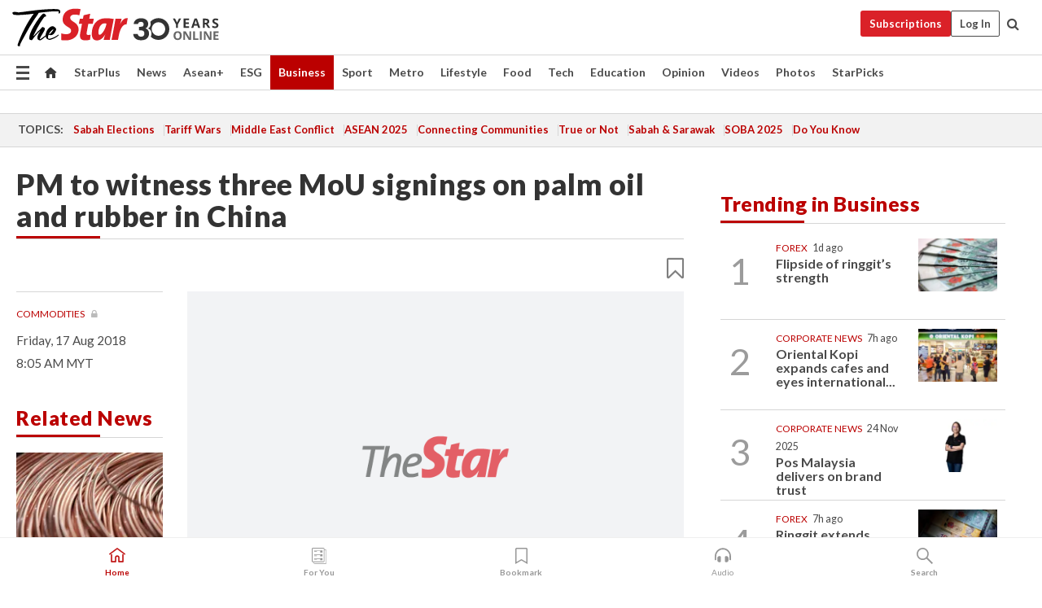

--- FILE ---
content_type: text/html; charset=UTF-8
request_url: https://www.thestar.com.my/business/business-news/2018/08/17/pm-to-witness-three-mou-signings-on-palm-oil-and-rubber-in-china/
body_size: 70375
content:
<!--default_base.blade.php-->
<!DOCTYPE html>
<html lang="en">
<head>
    	<title>PM to witness three MoU signings on palm oil and rubber in China | The Star</title>
    <link rel="icon" type="image/png" href="https://cdn.thestar.com.my/Themes/img/favicon.ico" />
    

    <!--START: common.blade.php-->
<meta http-equiv="Content-Type" content="text/html;charset=utf-8"/>
<meta name="ROBOTS" content="index,follow,max-image-preview:large"/>
<meta name="viewport" content="width=device-width, initial-scale=1, minimum-scale=1" />
<meta name="at:customer_id" content="">
<meta name="at:subscription_status" content="Inactive">
<!--END: common.blade.php-->
    
                <!--StandardLayout.additionalGlobalHeadHTML-->


<script type="application/ld+json">
{
"@context": "http://schema.org",
"@type": "NewsArticle",
"headline": "PM to witness three MoU signings on palm oil and rubber in China",
"articleSection": "Business",
"creator": "The Star Online",
"thumbnailUrl": "https://cdn.thestar.com.my/Themes/img/tsol-default-image2023.png",
"dateCreated": "2018-08-17T00:05:17.000Z", 
"url": "https://www.thestar.com.my/business/business-news/2018/08/17/pm-to-witness-three-mou-signings-on-palm-oil-and-rubber-in-china",
"keywords":["\/Business\/Business News" , "Commodities"],
"author": {"@type":"Organization","name":"The Star Online","url":"https:\/\/www.thestar.com.my"},
"image": "https://cdn.thestar.com.my/Themes/img/tsol-default-image2023.png",
"datePublished": "2018-08-17T00:05:17.000Z", 
"dateModified": "2019-11-28T20:41:20.000Z"  
}
</script>
<!--START: article.blade.php test-->

    <!-- Android native install app--> 
    <script>     
        if ('serviceWorker' in navigator) { 
          window.addEventListener('load', function() {
            navigator.serviceWorker.register('/theme_metro/js/sw.js').then(function(registration) {
              // Registration was successful
              console.log('ServiceWorker registration successful with scope: ', registration.scope);
            }, function(err) {
              // registration failed :(
              console.log('ServiceWorker registration failed: ', err);
            });
          });
        }
    </script>
    
    <link rel="manifest" href="/theme_metro/js/manifest.json">
	
	<meta property="fb:app_id" content="121120175250633" />
	<meta property="og:url" content="https://www.thestar.com.my/business/business-news/2018/08/17/pm-to-witness-three-mou-signings-on-palm-oil-and-rubber-in-china" />
	<meta property="og:title" content="PM to witness three MoU signings on palm oil and rubber in China" />
	<meta property="og:description" content="KUALA LUMPUR: Prime Minister Tun Dr Mahathir Mohamad is expected to witness the signings of three agreements on palm oil and rubber during his official visit to China from Aug 17 to 21" />
	<meta property="og:type" content="article" />
	<meta property="og:locale" content="en_GB" />
	<meta property="og:site_name" content="The Star" />
	<meta property="og:image:width" content="600" />
	<meta property="og:image:height" content="315" />
	<meta property="og:image" content="https://cdn.thestar.com.my/Themes/img/newTsol_logo_socmedia.png" />
     
    <div class="stickyy">
    <div id="installContainer" style="display:none" class="installApp">  
        <button id="btnClose" type="button"> &times; </button> 
        <div id="imgBox"> 
            <img src="/theme_metro/images/TSOL640x100.png" alt="The Star" onclick="false">   
        </div>
        <button id="btnAdd" type="button"> View </button>   
    </div> 
    </div>
    <style>       
        
        div.stickyy {     
            background-color: white;  
            position: sticky !important; 
            z-index: 200 !important; 
        }   
        
/*        @media  only screen and (max-width: 767px){  
            a.navbar-brand.brand-mobile {
                padding-top: 3px !important;
                margin-top: 12px !important;
            }
        }    */
            
        #installContainer {    
            background-color: white;   
            position: initial;
            display: inline-block;    
        }    
        
        #imgBox {  
            margin-left: 30px;  
        } 
        
        #btnAdd {  
            border: 1px solid #d6d6d6; 
            padding: 1px 8px;
            text-align: center;
            text-decoration: none;  
            position:absolute; 
            border-radius: 3px; 
            right:10%;
            top:30%;
        } 

        #btnClose {
            position:absolute; 
            background:none;
            border:none;
            margin:0;
            padding:0; 
            left: 3%;
            top: 10%;
            font-size: 32px;
        }
         
    </style>    

    <script>     
        
        if (navigator.userAgent.match(/Android/i)) {  
            
            let deferredPrompt;
            
            window.addEventListener('beforeinstallprompt', (e) => {  
              e.preventDefault(); 
              deferredPrompt = e;   
              //btnAdd.style.display = 'block';  
              document.getElementById("installContainer").classList.remove("installApp");  
              document.getElementById("installContainer").classList.add("showInstall");
              document.getElementById("installContainer").style.display = "inline";   
              jQuery('div.stickyy').attr("style", "top: 0 !important; padding-bottom: 3px !important;");
              jQuery('#navbar-main.affix').attr("style", "top: 55px !important;"); 
              
              var position = jQuery(window).scrollTop(); 
              jQuery(window).scroll(function() {
                  var scroll = jQuery(window).scrollTop();
                  if(jQuery('#installContainer').hasClass('showInstall')){
                        if(scroll > position) {
                             //when scrolling down
                             if(jQuery('#navbar-main').hasClass('affix')){ 
                                 jQuery('div.stickyy').attr("style", "top: 0 !important; padding-bottom: 3px !important;");   
                                 jQuery('#navbar-main.affix').attr("style", "top: 55px !important;"); 
                             }
                         }
                         else {
                             if(jQuery('#navbar-main').hasClass('affix-top')){ 
                                 jQuery('div.stickyy').removeAttr("style", "top: 0 !important;");   
                                 jQuery('#navbar-main').removeAttr("style", "top: 55px !important;"); 
                             }
                         }
                       position = scroll;
                  }
              });
              
            });  
               
            btnAdd.addEventListener('click', (e) => {     
              deferredPrompt.prompt();  
              deferredPrompt.userChoice
                .then((choiceResult) => {
                  if (choiceResult.outcome === 'accepted') {
                    console.log('User accepted the A2HS prompt');
                  } else { 
                    console.log('User dismissed the A2HS prompt');
                  }  
                  deferredPrompt = null;
                });  
                
            }); 
            
            btnClose.addEventListener('click', function(){     
               document.getElementById('installContainer').style.display = 'none';
               document.getElementById("installContainer").classList.remove("showInstall");
               jQuery('#installContainer').addClass('installApp');  
            });    
            
        }
         
    </script>



<meta name="description" content="KUALA LUMPUR: Prime Minister Tun Dr Mahathir Mohamad is expected to witness the signings of three agreements on palm oil and rubber during his official visit to China from Aug 17 to 21" />
<meta name="keywords" content="Commodities" />
<meta name="cXenseParse:smg-keywords" content="Commodities" />
<meta name="cXenseParse:smg-brandsafety" content=""/>
<meta name="pageType" content="article" />
<meta name="url" content="https://www.thestar.com.my/business/business-news/2018/08/17/pm-to-witness-three-mou-signings-on-palm-oil-and-rubber-in-china" />
<meta name="datePublished" content="2018-08-17 08:05:17" />
<meta name="dateModified" content="2019-11-29 04:41:20" />
<meta name="author" content="" />
<meta name="inLanguage" content="en" />
<meta name="cxenseRandom" content="miewe9buouucu3kqu29s" />
<meta name="page_type" content="Article"/>
<meta name="content_type" content="Article" />
<meta name="content_id" content="B69EE1E5-C10E-47E6-9C9E-D3A2AA8E4CBD" />
<meta name="content_title" content="PM to witness three MoU signings on palm oil and rubber in China" />
<meta name="content_category" content="Business/Business News" />
<meta name="content_category_alt" content="" />
<meta name="content_author" content="NA" />
<meta name="content_sp" content="NA" />
<meta name="content_byline" content="NA" />
<meta name="content_agency" content="NA" />
<meta name="content_language" content="English" />
<meta name="content_date" content="2018-08-17" />
<meta name="content_tags" content="Commodities" />
<meta name="content_tier" content="Metered" />
<meta name="content_length" content="Short" />
<meta name="content_exclusive" content="false" />
<meta name="parsely-metadata" content="{&quot;guid&quot;: &quot;{B69EE1E5-C10E-47E6-9C9E-D3A2AA8E4CBD}&quot;, &quot;byline&quot;: &quot;NA&quot;, &quot;summary&quot;: &quot;KUALA LUMPUR: Prime Minister Tun Dr Mahathir Mohamad is expected to witness the signings of three agreements on palm oil and rubber during his official visit to China from Aug 17 to 21&quot;, &quot;image_url&quot; :&quot;https://cdn.thestar.com.my/Themes/img/tsol-default-image2023.png&quot;,&quot;contain_video&quot;: false,&quot;is_premium&quot;: false,&quot;is_print&quot;: false,&quot;access_type&quot;: &quot;metered&quot; ,&quot;kicker_name&quot;: &quot;Commodities&quot;,&quot;kicker_url&quot;: &quot;/tag/commodities&quot; } " />
<meta name="thumbnailUrl" content="https://cdn.thestar.com.my/Themes/img/tsol-default-image2023.png" />
<meta property="cXenseParse:author" content="The Star Online" />
<meta name="cXenseParse:pageclass" content="article" />
<meta name="cXenseParse:smg-accesstype" content="metered" />
<meta name="cXenseParse:recs:publishtime" content="2018-08-17T08:05:17+0800" />
<meta property="article:modified_time" content="2019-11-29T04:41:20+0800" />
<meta name="cXenseParse:articleid" content="B69EE1E5-C10E-47E6-9C9E-D3A2AA8E4CBD" />
<meta name="cXenseParse:smg-contenttype" content="Article" />
 
<meta name="cXenseParse:kicker_name" content="Commodities" />
<meta name="cXenseParse:kicker_url" content="/tag/commodities" />
<meta name="cXenseParse:is_print" content="false" />
<meta name="cXenseParse:is_exclusive" content="false" />
<meta property="article:published_time" content="2018-08-17T08:05:17.000Z" />
<meta property="article:modified_time" content="2019-11-29T04:41:20.000Z"/>
<meta property="article:author" content="" />
<meta property="article:section" content="Business" />
<meta name="twitter:card" content="summary_large_image" />
<meta name="twitter:title" content="PM to witness three MoU signings on palm oil and rubber in China" />
<meta name="twitter:description" content="KUALA LUMPUR: Prime Minister Tun Dr Mahathir Mohamad is expected to witness the signings of three agreements on palm oil and rubber during his official visit to China from Aug 17 to 21" />
<meta name="twitter:image" content="https://cdn.thestar.com.my/Themes/img/newTsol_logo_socmedia.png" />
<meta itemprop="identifier" content="100779" />
<meta itemprop="headline" content="PM to witness three MoU signings on palm oil and rubber in China" />
<meta itemprop="pageType" content="article" />
<meta itemprop="articleSection" content="Business" />
<meta itemprop="datePublished" content="2018-08-17 08:05:17" />
<meta itemprop="dateModified" content="2019-11-29 04:41:20" />
<meta itemprop="image" content="https://cdn.thestar.com.my/Themes/img/tsol-default-image2023.png" />
<meta name="article_section_name" content="Business" />
<meta name="content_sentiment" content="NA" />
<meta name="content_sentiment_magnitude" content="NA" />
<meta name="content_classification_main" content="NA" />
<meta name="content_classification_main_alt" content="NA" />
<meta name="content_classification" content="NA" />
<meta name="content_classification_alt" content="NA" />
<meta name="content_keyword_suggestion" content="NA" />
<link href="https://www.thestar.com.my/business/business-news/2018/08/17/pm-to-witness-three-mou-signings-on-palm-oil-and-rubber-in-china" rel="canonical" >


    <input type="hidden" value="zpUCnlfMoMTRuuXU0BZ/3B1i1fRWYPFoa0xiEPiLwRXHx0V1anYHN1CwGMJTWuZCNgmFLMGWMZJxHH9ysR5l6g+UB5mzcup9XIm676YSbyo10pLAXWoawP4nkOb5OLnF" id="hecs">
<!--END: article.blade.php-->            
    <!-- CSRF Token -->
    <meta name="csrf-token" content="kcM3gGEdniYbBRN60dCxgTmf8LIIhiX1T3whAQLW">
    <!-- Global Header scripts -->    
     
            
    <!-- Start Header Script -->
<!-- Anti-flicker snippet (recommended) 
<style>.async-hide { opacity: 0 !important} </style>
<script>(function(a,s,y,n,c,h,i,d,e){s.className+=' '+y;h.start=1*new Date;
h.end=i=function(){s.className=s.className.replace(RegExp(' ?'+y),'')};
(a[n]=a[n]||[]).hide=h;setTimeout(function(){i();h.end=null},c);h.timeout=c;
})(window,document.documentElement,'async-hide','dataLayer',4000,
{'GTM-PVM4TH':true});</script> -->
<meta name="apple-itunes-app" content="app-id=428184176">
<link rel="stylesheet" type="text/css" href="https://cdn.thestar.com.my/Themes/css/bootstrap.min.css" />
<link rel="stylesheet" type="text/css" href="https://fonts.googleapis.com/css?family=Lato:300,300i,400,400i,700,700i,900,900i&display=swap" />
<link rel="stylesheet" type="text/css" href="https://cdn.thestar.com.my/Themes/css/tsol2019_pw.min.css?v=20251014" />
<link rel="stylesheet" type="text/css" href="https://cdn.thestar.com.my/Themes/css/story2017.min.css?v=20250324" />
<link rel="stylesheet" type="text/css" href="https://cdn.thestar.com.my/Themes/css/info.min.css" />
<link rel="stylesheet" type="text/css" href="https://cdn.thestar.com.my/Themes/css/bookmark.min.css?v=20201123" />
<link rel="stylesheet" type="text/css" href="https://cdn.thestar.com.my/Themes/css/main.css?v=202501014" />
<link rel="stylesheet" type="text/css" href="https://cdn.thestar.com.my/Themes/css/promo.min.css">
<link rel="stylesheet" type="text/css" media="only screen and (max-width:767px)" href="https://cdn.thestar.com.my/Themes/css/responsive.min.css">
<link rel="stylesheet" type="text/css" href="https://cdn.thestar.com.my/Themes/css/stock.search.min.css" />
<link rel="stylesheet" type="text/css" href="https://cdn.thestar.com.my/Themes/css/font-awesome.min.css" />
<link rel="stylesheet" type="text/css" href="https://cdn.thestar.com.my/GlobalBar/css/global-bar.min.css"/>
<link rel="stylesheet" type="text/css" href="https://cdn.thestar.com.my/Components/Audio/audio.min.css">
<link rel="stylesheet" type="text/css" href="https://cdn.thestar.com.my/Themes/css/owl.carousel.min.css"/>
<link rel="stylesheet" type="text/css" href="https://cdn.thestar.com.my/Themes/css/style.min.css?v=20220712"/>
<link rel="stylesheet" type="text/css" href="https://cdn.thestar.com.my/Themes/css/header-menu.min.css?v=20250428"/>
<link rel="stylesheet" type="text/css" href="https://cdn.thestar.com.my/Themes/css/30-year-anniversary.min.css?v=20250626"/>

<!-- hide globalbar for tablet -->
<style>@media screen and (min-width: 768px) and (max-width: 1024px){
#thestar-global-bar { display: none; }
body { padding-top: 0 !important; }
#navbar-main.affix { top: 0 !important; }
}</style>
<style>
.sassize{--breakpoint:desktop}@media all and (max-width:991px){.sassize{--breakpoint:tablet}}@media all and (max-width:767px){.sassize{--breakpoint:mobile}}
img[src$="default.gif"] { display: none;}
img[src^="https://content.thestar.com.my/smg/settag/name=lotame/tags="] {display:none;}
.masthead {
  background: url(https://cdn.thestar.com.my/Widgets/Masthead/2025/Christmas.png) no-repeat -5px -3px transparent;
}
.masthead-2 {
    position: absolute;
    width: 250px;
    left: 41%;
    right: 41%;
    top: 12px;
}
.anniv-special{
	display:none;
}
@media only screen and (max-width: 991px) {	
    /*50 years special*/
    .anniv-special{
	display:block;
	margin:0 auto;
	text-align:center;
    }
   .anniv-special img{
        height: auto;
        width: 200px;
        margin-top: 12px;
        margin-bottom: 12px;
    }
}
</style>
<!--<script type="text/javascript" async src="https://experience-ap.piano.io/xbuilder/experience/load?aid=Gr82HQx5pj"></script>-->
<script src="//ajax.googleapis.com/ajax/libs/jquery/3.6.0/jquery.min.js"></script>
<!-- HTML5 Shim and Respond.js IE8 support of HTML5 elements and media queries -->
<!-- WARNING: Respond.js doesn't work if you view the page via file:// -->
<!--[if lt IE 9]>
<script src="https://oss.maxcdn.com/libs/html5shiv/3.7.0/html5shiv.js"></script>
<script src="https://oss.maxcdn.com/libs/respond.js/1.4.2/respond.min.js"></script>
<![endif]-->
<script src="https://cdnjs.cloudflare.com/ajax/libs/URI.js/1.18.10/URI.min.js"></script>
<script src="https://cdnjs.cloudflare.com/ajax/libs/moment.js/2.18.1/moment.min.js"></script>
<script src="https://cdnjs.cloudflare.com/ajax/libs/postscribe/2.0.8/postscribe.min.js"></script>
<script src="https://cdn.thestar.com.my/Themes/js/js.cookie.min.js"></script>
<script src="https://cdn.thestar.com.my/Themes/js/jquery.dotdotdot.min.js"></script>
<script src="https://cdn.jsdelivr.net/npm/vue@2.5.12/dist/vue.min.js"></script>
<script src="https://cdnjs.cloudflare.com/ajax/libs/axios/0.19.0/axios.min.js"></script>
<script src="https://cdn.thestar.com.my/Themes/js/Main.min.js"></script>
<script src="https://cdn.thestar.com.my/Themes/js/widget_mixin.min.js"></script>
<script>var my_jquery = jQuery;</script>
<script>jQuery = my_jquery;</script>
<script src="https://cdn.thestar.com.my/Themes/js/slick.min.js" ></script>
<script type="text/javascript" src="https://cdn.thestar.com.my/Themes/js/jquery.unveil.min.js" defer></script>
<script>

			
var KICKER_FREE_MARKUP='<span class="labels labels--free" data-toggle="tooltip" title="" data-original-title="This is a Free article"><i class="fa fa-unlock"></i></span>'
var KICKER_PREMIUM_MARKUP='<span class="biz-icon" data-toggle="tooltip" title="" id="sbp-tip" data-original-title="Premium">Premium</span>';
var KICKER_LOCK_MARKUP='<span class="biz-icon" data-toggle="tooltip" title="" id="sbp-tip" data-original-title="To unlock the article, click on the headline and log in with your StarBiz Premium account or select a membership to join." aria-describedby="tooltip489695">StarBiz Premium</span>';
var KICKER_UNLOCK_MARKUP='<span class="biz-icon"><i class="fa fa-unlock"></i></span>';
var KICKER_LOCK_MARKUP_V2='<span class="labels labels--gray" data-toggle="tooltip" title="" data-original-title="This is a locked article"><i class="fa fa-lock"></i></span>';
</script>
<!-- Cx FB user linking script begin -->
<script type="text/javascript">
  
    function checkFBLogin() {
     if (window.FB && typeof FB.getLoginStatus === 'function') {
 
        FB.getLoginStatus(function(response) {
          if (response.status === 'connected') {
            // Read the FaceBook user ID
            var fbUserId = response.authResponse.userID;
            
          } else {
            setTimeout(checkFBLogin, 1000);
          }
        });
 
      } else {
        setTimeout(checkFBLogin, 1000);
      }
    }
    checkFBLogin();
</script>
<!-- Cx FB user linking script end -->
<script src="https://cdn.thestar.com.my/Themes/js/owl.carousel.min.js"></script>
<script src="https://cdn.thestar.com.my/Themes/js/parsely-onload.min.js"></script>
<script src="https://cdn.thestar.com.my/Themes/js/mediatag.min.js"></script>
<script src="https://cdn.thestar.com.my/Themes/js/mediatagv3.js"></script>
<script src="https://cdn.thestar.com.my/Themes/js/mediahelper.min.js?v=2021002"></script>
<link rel="apple-touch-icon" sizes="57x57" href="https://cdn.thestar.com.my/Themes/img/touch-icon-precomposed.png">
<link rel="apple-touch-icon" sizes="114x114" href="https://cdn.thestar.com.my/Themes/img/touch-icon-iphone.png">
<link rel="apple-touch-icon" sizes="120x120" href="https://cdn.thestar.com.my/Themes/img/touch-icon-120x120.png">
<link rel="apple-touch-icon" sizes="152x152" href="https://cdn.thestar.com.my/Themes/img/touch-icon-ipad.png">
<link rel="apple-touch-icon" sizes="167x167" href="https://cdn.thestar.com.my/Themes/img/touch-icon-iphone-retina.png">
<link rel="apple-touch-icon" sizes="180x180" href="https://cdn.thestar.com.my/Themes/img/touch-icon-ipad-retina.png">
<link rel="apple-touch-icon" sizes="192x192" href="https://cdn.thestar.com.my/Themes/img/touch-icon-192x192.png">
<link rel="stylesheet" type="text/css" href="https://cdn.thestar.com.my/Themes/css/widgettop.min.css" />
<script src="https://cdn.thestar.com.my/Themes/js/widgettop.min.js"></script>
<!--<script type="text/javascript" src="//s7.addthis.com/js/300/addthis_widget.js#pubid=ra-5dfaeb0face4ad17"></script>-->

<!-- Start Deco masthead -->
<script type="text/javascript">
jQuery(document).ready(function(){
var checkDeco = new Date();
var decoStart = new Date("December 18, 2025 00:00:00");
var decoEnd = new Date("December 31, 2025 23:59:59");
if (checkDeco.getTime() > decoStart.getTime() && checkDeco.getTime() < decoEnd.getTime()){
//This is for regular festival masthead
$("#page-header > div >div").attr("class", "container masthead");

}
});
</script>
<!-- End Deco masthead -->
<script>var rmad = false;</script>

<!-- Sharethis-->
<script type='text/javascript' src='https://platform-api.sharethis.com/js/sharethis.js#property=6475dc6e8b790100199499d6&product=sop' async='async'></script>
<link rel="stylesheet" type="text/css" href="https://cdn.thestar.com.my/Themes/css/sharethis.min.css" />

<link rel="stylesheet" type="text/css" href="https://cdn.thestar.com.my/Themes/css/mustwatch.css" />

<!-- Clarity 20241121-->
<script type="text/javascript">
    (function(c,l,a,r,i,t,y){
        c[a]=c[a]||function(){(c[a].q=c[a].q||[]).push(arguments)};
        t=l.createElement(r);t.async=1;t.src="https://www.clarity.ms/tag/"+i;
        y=l.getElementsByTagName(r)[0];y.parentNode.insertBefore(t,y);
    })(window, document, "clarity", "script", "o0x36t4cob");
</script>

<!-- End Header Script -->            <!-- theme includes js_extra.blade.php -->
<script type="text/javascript">
var viewid = Math.round(Math.random() * 100000000000);
function sasiajserver(size,position){
var SAS = JSON.parse(jQuery('meta[name=SAS]').attr("content"));
var rdm2 = Math.round(Math.random() * 100000000000);
return "https://content.thestar.com.my/smg/jserver/viewid=" + viewid +
    "/random=" + rdm2 +
    "/network=SMG/site=TSOL" +
    "/area=" + SAS.area + 
    "/pagetype=" + SAS.pagetype + 
    "/platform=" + sascalcsize() + 
    "/size=" + size +
    "/position=" + position;
}
function sascalcsize(){var b=window.getComputedStyle(document.querySelector(".sassize"));var a=b.getPropertyValue("--breakpoint");return a};
</script>
<!-- Admiral --> 
<script>
             if (typeof pageType !== "undefined")
         {
         if(pageType == "article"){
                var daxsubscriber = false;
          }
       }
        
</script>
<!-- End Admiral -->
<script>
// show or hide login button
var rmad = false;
var isLogin = false;

tkValid = 0;
// 3 = active , subscriber, has ads free
if (tkValid > 0) {
    isLogin = true;
} 
if (tkValid == "3") {
    rmad = true;
}

jQuery(document).ready(function() {
if (tkValid > 0) {
    jQuery('.btn_login').hide();
    jQuery('.login_menu').show();
    jQuery('.m-login-menu').show();
    jQuery('.m-login-button').attr("style", "display: none !important"); // Override css
} else {
    jQuery('.btn_login').show();
    jQuery('.login_menu').hide();
    jQuery('.m-login-button').show();
    jQuery('.m-login-menu').hide();
}
});
</script>
<!-- PPID --> 
<script type="text/javascript">  
    // client id value will be = encrypted(userid)
    // else client id = encrypted GA ID
    var client_id = "cd91e4b8cc71fc46c35e4608358cc1df5faf72f4";
    var re = new RegExp("^([0-9a-zA-Z]{32,150})$|^([0-9a-fA-F]{8}-[0-9a-fA-F]{4}-[0-9a-fA-F]{4}-[0-9a-fA-F]{4}-[0-9a-fA-F]{12})$");
    var userID = "UA-167768859-1" ;
	
			client_id = "cd91e4b8cc71fc46c35e4608358cc1df5faf72f4";
	
    console.log('client_id: '+client_id);
</script>
<!-- End PPID -->

<!-- CDP Web Insight script -->
<script type = "text/javascript" >
   var _portalId = "564891087";
   var _propId = "564997745";

   var _ATM_TRACKING_ASSOCIATE_UTM = 0 ;
   var _CDP_GA_ACCOUNT_TRACKING_ID = "UA-828580-1";

   var _cdp365Analytics = {
      default_event: 0,
      first_party_domain: ".thestar.com.my",
      dims: {
         users: {
            origin_source: "The Star Online"
         }
      }
   };
(function() {
    var w = window;
    if (w.web_event) return;
    var a = window.web_event = function() {
        a.queue.push(arguments);
    }
    a.propId = _propId;
    a.track = a;
    a.queue = [];
    var e = document.createElement("script");
    e.type = "text/javascript", e.async = !0, e.src = "//st-a.cdp.asia/insight.js";
    var t = document.getElementsByTagName("script")[0];
    t.parentNode.insertBefore(e, t)
})(); </script>
<!-- End of CDP Web Insight script -->

<!-- Chartbeat --> 
<script async src="//static.chartbeat.com/js/chartbeat_mab.js"></script>
<script>
    var chbpage_type = jQuery('meta[name=page_type]').attr("content");
    var chbcontentauthor = jQuery('meta[name=content_byline]').attr("content");
    var contentcat = jQuery('meta[name=content_category]').attr("content");
    var contentaltcat = jQuery('meta[name=content_category_alt]').attr("content");
    var chbpagecat = jQuery('meta[name=page_category]').attr("content");
	var chburl = jQuery("meta[property='og:url']").attr("content");
    var chbaltcats;
    var chballcats = '';
    var chbuser_status = 'anon';

    if (typeof chbpage_type !== "undefined") {

    if (chbpage_type.toLowerCase() == "article" || chbpage_type.toLowerCase() == "category" || chbpage_type.toLowerCase() == "photo listing" ||  chbpage_type.toLowerCase() == "photo gallery") {

        if (typeof chbcontentauthor !== "undefined") {
            if (chbcontentauthor === 'NA') {
                chbcontentauthor = '';
            }
            //else if (chbcontentauthor.indexOf('By') > -1) {
            //chbcontentauthor = chbcontentauthor.replace('By', '');
            //chbcontentauthor = chbcontentauthor.trim();
            //}
            //else if (chbcontentauthor.indexOf('by') > -1) {
            //chbcontentauthor = chbcontentauthor.replace('by', '');
            //chbcontentauthor = chbcontentauthor.trim();
            //}
        } else {
            chbcontentauthor = '';
        }

        if (typeof chbpagecat !== "undefined") {            
            if (chbpagecat === 'NA') {
                chbpagecat = '';
            }

            if (chbpagecat.toLowerCase() === 'starpicks') {
                chbpagecat = 'StarPicks';
            }

            if (chbpagecat.toLowerCase() === 'starplus') {
                chbpagecat = 'StarPlus';
            }

            if (chbpagecat.toLowerCase() === 'aseanplus') {
                chbpagecat = 'AseanPlus';
            }
			
        } else {
            chbpagecat = '';
        }

        if (typeof contentcat !== "undefined") {
            contentcat = cleanContentCategories(contentcat);
            contentcat = contentcat.split('/').join(','); 
        }else{
            contentcat = '';
        }
        if (typeof contentaltcat !== "undefined") {
            contentaltcat = cleanContentCategories(contentaltcat);
            contentaltcat = contentaltcat.split('/').join(','); 
        }else{
            contentaltcat = '';
        }

        if (chbpage_type.toLowerCase() == "category") {
            chballcats = chbpagecat;
        } else if (chbpage_type.toLowerCase() == "photo listing" || chbpage_type.toLowerCase() == "photo gallery") {
            chballcats = 'Photos';
        } else {
            if (contentaltcat !== '') {
                chballcats = contentcat + ',' + contentaltcat; 
            } else {
                chballcats = contentcat;
            }
            
            var customname = ""; 
            var columnName = ""; 
            if( columnName != '' ){
                if( chballcats.toLowerCase().includes("lifestyle,viewpoints"))
                    chballcats = chballcats.replace(/lifestyle,viewpoints/gi, "Lifestyle,Viewpoints," + columnName);
                else if (chballcats.toLowerCase().includes("opinion,columnists"))
                    chballcats = chballcats.replace(/opinion,columnists/gi, "Opinion,Columnists," + columnName);
                else if (chballcats.toLowerCase().includes("sport,say what"))
                    chballcats = chballcats.replace(/sport,say what/gi, "Sport,Say What," + columnName);
                else if (chballcats.toLowerCase().includes("business,insight"))
                    chballcats = chballcats.replace(/business,insight/gi, "Business,Insight," + columnName);
                else if (chballcats.toLowerCase().includes("food,food for thought"))    
                    chballcats = chballcats.replace(/food,food for thought/gi, "Food,Food For Thought," + columnName);
                else if (chballcats.toLowerCase().includes("metro,views"))    
                    chballcats = chballcats.replace(/metro,views/gi, "Metro,Views," + columnName);
                else if (chballcats.toLowerCase().includes("tech,tech thoughts"))    
                    chballcats = chballcats.replace(/tech,tech thoughts/gi, "Tech,Tech Thoughts," + columnName);
            }
        }
    } else if (chbpage_type.toLowerCase() == "subcategory") {
        var pageCat = jQuery('meta[name=page_category]').attr("content");
		var customname = ""; 

                    chballcats = pageCat.split('/').join(',').replace("And", "&").replace("#", "");
                    chbcontentauthor = '';
			
    } else if (chbpage_type.toLowerCase() == "tag") {
        var pageCat = jQuery('meta[name=page_tag]').attr("content");
        chballcats = pageCat;
        chbcontentauthor = '';
    } else {
        chbcontentauthor = '';
        chballcats = '';
    }
} else {
    chbcontentauthor = '';
    chballcats = '';
}
	 
	if (chbcontentauthor != '')
    {
        chbcontentauthor = chbcontentauthor.replace(/\b and \b/i, ",");
        chbcontentauthor = chbcontentauthor.replace(/[^@\s]*@[^@\s]*\.[^@\s]*/, "");
        chbcontentauthor = chbcontentauthor.replace(/([^\v]+) \bBy\b | *\bBy\b/i, "");
		chbcontentauthor = chbcontentauthor.replace(/\s*,\s*/g, ",");
        chbcontentauthor = chbcontentauthor.trim();
    }

    chballcats = cleanContentCategories(chballcats);
	
     
        if (isLogin==true) {
            chbuser_status = 'lgdin';
        }else{
            chbuser_status = 'anon';
        } 
    
    function cleanContentCategories(content){
        //all page_types
        content = content.replace(/starpicks/gi, 'StarPicks');
        content = content.replace(/starplus/gi, 'StarPlus');
        content = content.replace(/aseanplus/gi, 'AseanPlus');
        content = content.replace(/&#039;/gi, "'");
        //article page_types
        content = content.replace(/lifestyle\/entertainment/gi, 'Lifestyle,Entertainment & Style,Entertainment');
        content = content.replace(/lifestyle\/style/gi,         'Lifestyle,Entertainment & Style,Style');
        content = content.replace(/lifestyle\/people/gi,        'Lifestyle,People & Living,People');
        content = content.replace(/lifestyle\/living/gi,        'Lifestyle,People & Living,Living');
        content = content.replace(/lifestyle\/travel/gi,        'Lifestyle,Travel & Culture,Travel');
        content = content.replace(/lifestyle\/culture/gi,       'Lifestyle,Travel & Culture,Culture');
        content = content.replace(/lifestyle\/health/gi,        'Lifestyle,Health & Family,Health');
        content = content.replace(/lifestyle\/family/gi,        'Lifestyle,Health & Family,Family');
        content = content.replace(/sport\/others/gi, 'Sport/Other Sports');
        //subcategory page_types
        if(!content.includes('Other Sports')){
            content = content.replace(/Other Sport/gi, 'Other Sports');
        }

        var result = content;
        result = removeLastChar(result, ',');
        return result;
    }

    function removeLastChar(str,charStr){
        var lastChar = str[str.length -1];
        if(lastChar == charStr){
            str = str.slice(0, -1);
        }
        return str;
    }
	 
	 (function() {
                /** CONFIGURATION START **/
                var _sf_async_config = window._sf_async_config = (window._sf_async_config || {});
                _sf_async_config.uid = 66903;
                _sf_async_config.domain = 'thestar.com.my';
                _sf_async_config.flickerControl = false;
                /*_sf_async_config.useCanonical = true;
                _sf_async_config.useCanonicalDomain = true;*/
				_sf_async_config.path = chburl;
                _sf_async_config.sections = chballcats;
                _sf_async_config.authors = chbcontentauthor;

                var _cbq = window._cbq = (window._cbq || []);
                _cbq.push(['_acct', chbuser_status]);

                /** CONFIGURATION END **/
                function loadChartbeat() {
                    var e = document.createElement('script');
                    var n = document.getElementsByTagName('script')[0];
                    e.type = 'text/javascript';
                    e.async = true;
                    e.src = '//static.chartbeat.com/js/chartbeat.js';
                    n.parentNode.insertBefore(e, n);
                }
                loadChartbeat();
        })();
</script>
<!-- End Chartbeat -->        <!-- resources common css_includes.blade.php -->        
    <!-- theme includes css_includes.blade.php -->            <!-- Widget CSS links -->
        <link type="text/css" rel="stylesheet" href="/theme_metro/widgets/article-details/article-details.css"/>
        <!-- Page Header scripts -->
<link href="https://cdn.thestar.com.my/Themes/css/print_v2.css" rel="stylesheet" type="text/css">
<!--<script async src="https://securepubads.g.doubleclick.net/tag/js/gpt.js"></script>
<script async src='//cdn.thestar.com.my/Themes/js/prebid.js'></script>-->
<script async src="https://platform.twitter.com/widgets.js" charset="utf-8"></script>
<script>
if (!rmad) {
  var sectionName = $('meta[name=article_section_name]').attr("content");
  document.write('<scr');
  document.write('ipt src="https://cdn.thestar.com.my/Themes/js/gpt/' + sectionName + 'Story.js?v=20251016_1">');
  document.write("</scr");
  document.write("ipt>");
}

</script>
<script type="text/javascript" src="https://cdn.thestar.com.my/Themes/js/story.min.js?v=20250922" defer></script>
<script type="text/javascript" src="/theme_metro/js/trendingParsely.js"></script>

<!-- Start of Survicate (www.survicate.com) code -->
<script type="text/javascript">
  //(function (w) {
    //var s = document.createElement('script');
    //s.src = '//survey.survicate.com/workspaces/40636b6a623c41a574580c19efa630b6/web_surveys.js';
    //s.async = true;
    //var e = document.getElementsByTagName('script')[0];
    //e.parentNode.insertBefore(s, e);
  //})(window);
</script>
<!-- End of Survicate code -->
<style>.video-container{margin-top:10px;}</style>
<!--<script async src="https://cdn.thestar.com.my/Themes/js/uraapi.min.js"></script>-->

    <script>
        window.Laravel = {"csrfToken":"kcM3gGEdniYbBRN60dCxgTmf8LIIhiX1T3whAQLW"}
        var IMAGE_URL = 'https://apicms.thestar.com.my/';
    </script> 
    
</head>

    <body>
        <div class='sassize'></div>
    <!-- Main THEME Content -->
    <!-- page content -->
        <div class="widgettop" id="widgettop" style="display:none;">        
    <div class="flex-container ">
        <div class="firinfo"></div>
        <div class="close">   
            <img id="closeButton" src="https://cdn.thestar.com.my/Themes/img/close.png">
        </div>
    </div>
</div>    <!-- HEADER OF THEME -->
<!-- header_menu -->
<header id="page-header">
    <div class="branding">
        <div class="container">
            <a class="navbar-brand brand-prime" href="/"
               data-list-type="Header"
               data-content-type="Navigation"
               data-content-title="The Star Online"
               data-content-id="https://www.thestar.com.my">
			    <svg class="icon" width="256" height="50" role="img" aria-label="the star online">
                    <image xlink:href="https://cdn.thestar.com.my/Themes/img/logo-tsol-30yrs.svg" src="https://cdn.thestar.com.my/Themes/img/logo-tsol-30yrs.svg" width="256" height="50" border="0"></image>
                </svg>
                <!--<svg class="icon" width="150" height="50" role="img" aria-label="the star online">
                    <image xlink:href="https://cdn.thestar.com.my/Themes/img/logo-tsol-fullv3.svg" src="https://cdn.thestar.com.my/Themes/img/logo-tsol-logov3.png" width="150" height="50" border="0"></image>
                </svg>-->
            </a>
			<div id="iconDesktop" style="display: none"></div>
            <ul class="nav social-branding right">
<!--                <li>
                    <a href="https://newsstand.thestar.com.my/epaper/" target="_blank" class="epaper"
                       data-list-type="Header"
                       data-content-type="App Download"
                       data-content-title="ePaper"
                       data-content-id="https://newsstand.thestar.com.my/epaper/ ">
                        <i class="icon sprite-icon"></i> The Star ePaper
                    </a>
                </li>-->
                                <li class="dropdown dropdown--subscribe top-bar">
                    <a  class="btn--subscribe"
                        data-list-type="Header"
                        data-content-type="Navigation"
                        data-content-title="Subscription"
                        data-content-id="https://www.thestar.com.my/subscription" href="/subscription">Subscriptions</a>
                </li>
                                                 <li id="btn_login" class="btn-login">
                     <a class="login" href="https://sso.thestar.com.my/?lng=en&amp;channel=1&amp;ru=HNQ8Auw31qgZZU47ZjHUhHKJStkK3H51/pPcFdJ1gQ9cFgPiSalasDvF6DeumuZwBnYnqxiI5GopDa7LSpNm8Cx4vepC38RN83PisDFsAtfmksMx44zz5pJ9l+QEoz8JEldEZi6pxgoNK+kUnrlJNy5YgasfKnBm5toI8hWc9LIcxYhSSk187N9oJrNpNNQnk6/2vr/hglJ8SORmixZvvXg/zztiDg98UFFn+M1TB93X6WFkdtT7T6+flLp3IM9R+s7NkC6u0K+devPim8cmy5UzH1BypFAQLTw/yaPwmHFyQBozW4yT6nSn6BlgeTnIEyga4CdvBOaDsUpjjScckg=="
                        data-list-type="Header"
                        data-content-type="Outbound Referral"
                        data-content-title="Log In"
                        data-content-id="https://sso.thestar.com.my/?lng=en&amp;channel=1&amp;ru=HNQ8Auw31qgZZU47ZjHUhHKJStkK3H51/pPcFdJ1gQ9cFgPiSalasDvF6DeumuZwBnYnqxiI5GopDa7LSpNm8Cx4vepC38RN83PisDFsAtfmksMx44zz5pJ9l+QEoz8JEldEZi6pxgoNK+kUnrlJNy5YgasfKnBm5toI8hWc9LIcxYhSSk187N9oJrNpNNQnk6/2vr/hglJ8SORmixZvvXg/zztiDg98UFFn+M1TB93X6WFkdtT7T6+flLp3IM9R+s7NkC6u0K+devPim8cmy5UzH1BypFAQLTw/yaPwmHFyQBozW4yT6nSn6BlgeTnIEyga4CdvBOaDsUpjjScckg==">
                        Log In
                     </a>
                 </li>
                                 <li id="login_menu" class="dropdown top-bar" style="display:none;">
                        <a id="hllogin" class="log-in-light"><i class="icon sprite-icon"></i></a>
                        <ul class="dropdown-menu log-in 123">
                                                    <li>
                                <a href="https://login.thestar.com.my/accountinfo/profile.aspx" target="_blank"
                                   data-list-type="Profile Management"
                                   data-content-type="Manage Profile"
                                   data-content-title="https://login.thestar.com.my/accountinfo/profile.aspx">Manage Profile
                                </a>
                            </li>
                            <li>
                                <a href="https://login.thestar.com.my/accountinfo/changepassword.aspx" target="_blank"
                                   data-list-type="Profile Management"
                                   data-content-type="Change Password"
                                   data-content-title="https://login.thestar.com.my/accountinfo/changepassword.aspx">Change Password
                                </a>
                            </li>
                            <li>
                                <a href="https://login.thestar.com.my/accountinfo/sessions.aspx" target="_blank"
                                   data-list-type="Profile Management"
                                   data-content-type="Manage Logins"
                                   data-content-title="https://login.thestar.com.my/accountinfo/sessions.aspx">Manage Logins
                                </a>
                            </li>
                            <li style="border-top:1px solid #d6d6d6">
                                <a href="https://login.thestar.com.my/accountinfo/subscriptioninfo.aspx" target="_blank"
                                   data-list-type="Profile Management"
                                   data-content-type="Manage Subscription"
                                   data-content-title="https://login.thestar.com.my/accountinfo/subscriptioninfo.aspx">Manage Subscription
                                </a>
                            </li>
                            <li>
                                <a href="https://login.thestar.com.my/accountinfo/transhistory.aspx" target="_blank"
                                   data-list-type="Profile Management"
                                   data-content-type="Transaction History"
                                   data-content-title="https://login.thestar.com.my/accountinfo/transhistory.aspx">Transaction History
                                </a>
                            </li>
                            <li>
                                <a href="https://login.thestar.com.my/accountinfo/billing.aspx" target="_blank"
                                   data-list-type="Profile Management"
                                   data-content-type="Manage Billing Info"
                                   data-content-title="https://login.thestar.com.my/accountinfo/billing.aspx">Manage Billing Info
                                </a>
                            </li>
                                                                                    <li style="border-top:1px solid #d6d6d6">
                                <a href="https://www.thestar.com.my/foryou/edit"
                                   data-list-type="Profile Management"
                                   data-content-type="Manage For You"
                                   data-content-title="https://www.thestar.com.my/foryou/edit">Manage For You
                                </a>
                            </li>
                            <li style="border-bottom:1px solid #d6d6d6">
                                <a href="https://www.thestar.com.my/saved-articles"
                                   data-list-type="Profile Management"
                                   data-content-type="Manage Bookmarks"
                                   data-content-title="https://www.thestar.com.my/saved-articles">Manage Bookmarks
                                </a>
                            </li>
                                                                                    <li>
                                <a href="https://www.thestar.com.my/subscribe"
                                   data-list-type="Profile Management"
                                   data-content-type="Package & Pricing"
                                   data-content-title="https://www.thestar.com.my/subscribe">Package & Pricing
                                </a>
                            </li>
                                                        <li>
                                <a href="https://www.thestar.com.my/faqs/"
                                   data-list-type="Profile Management"
                                   data-content-type="FAQs"
                                   data-content-title="https://www.thestar.com.my/faqs/">FAQs
                                </a>
                            </li>
                            <li class="log-out">
                                <a href="#" onclick="logout();"
                                   data-list-type="Profile Management"
                                   data-content-type="Log Out"
                                   data-content-title="https://www.thestar.com.my">Log Out
                                </a>
                            </li>
                        </ul>
                    </li>
                     <li class="hidden-xs hidden-sm">
                            <label for="queryly_toggle" style="cursor: pointer;">
							<div class="top-search">
                               <i class="fa fa-search"></i>
							  </div>
                            </label>
                    </li>
            </ul>
        </div>
    </div>
    <nav id="navbar-main" class="navbar navbar-custom" data-spy="affix" data-offset-top="197">
        <div class="container">
            <div class="navbar-header">
                <button type="button" class="navbar-toggle left" data-toggle="collapse" data-target="#tsolmobar" id="btnmobmega">
                <span class="sr-only">Toggle navigation</span>
                <span class="icon-bar"></span>
                <span class="icon-bar"></span>
                <span class="icon-bar"></span>
                <i class="icon-x fa fa-times"></i>
                </button>
                <a class="navbar-brand brand-mobile left" href="/"
                   data-list-type="Header"
                   data-content-type="Navigation"
                   data-content-title="The Star Online"
                   data-content-id="https://www.thestar.com.my">
				   <svg class="icon logo-default" role="img" aria-label="the star online" height="28" width="148">
                        <image width="148" height="28" border="0" xmlns:xlink="http://www.w3.org/1999/xlink" xlink:href="https://cdn.thestar.com.my/Themes/img/logo-tsol-30yrs.svg" src="https://cdn.thestar.com.my/Themes/img/logo-tsol-30yrs.svg"></image>
                    </svg>
                    <svg class="icon logo-small" role="img" aria-label="the star online" height="28" width="84">
                        <image width="84" height="28" border="0" xmlns:xlink="http://www.w3.org/1999/xlink" xlink:href="https://cdn.thestar.com.my/Themes/img/logo-tsol-fullv3.svg" src="https://cdn.thestar.com.my/Themes/img/logo-tsol-logov3.png"></image>
                    </svg>
                    <!--<svg class="icon" role="img" aria-label="the star online" height="28" width="84">
                        <image width="84" height="28" border="0" xmlns:xlink="http://www.w3.org/1999/xlink" xlink:href="https://cdn.thestar.com.my/Themes/img/logo-tsol-fullv3.svg" src="https://cdn.thestar.com.my/Themes/img/logo-tsol-logov3.png"></image>
                    </svg>-->
                </a>
				 <div id="iconMobile" style="display: none"></div>
            </div>
            <div id="tsolnavbar">
                <ul class="nav navbar-nav navbar-left">
                    <li class="show-sd">
                        <button type="button" class="mega-nav-toggle navbar-toggle collapsed hidden-xs" data-toggle="collapse" data-target="#bs-example-navbar-collapse-1" aria-expanded="false">
                            <span class="sr-only">Toggle navigation</span>
                            <span class="icon-bar"></span>
                            <span class="icon-bar"></span>
                            <span class="icon-bar"></span>
                            <i class="icon-x fa fa-times"></i>
                        </button>
                    </li>
                                                            <li >
                                        <a id="navi-home" class="home-light" target="" onclick="ga('send', 'event' , 'TSOL NAVI' , 'Standard' , '/Home/' ); " href="/"
                       data-list-type="Header"
                       data-content-type="Navigation"
                       data-content-title="Home"
                       data-content-id="https://www.thestar.com.my">
                    <i class="icon sprite-icon"></i>
                    </a>
                                        </li>
                                                            <li class=dropdown>
                                        <a id="navi-starplus" class="starplus" target="" onclick="ga('send', 'event' , 'TSOL NAVI' , 'Standard' , '/StarPlus/' ); " href="/starplus"
                       data-list-type="Header"
                       data-content-type="Navigation"
                       data-content-title="StarPlus"
                       data-content-id="https://www.thestar.com.my/starplus">
                    StarPlus
                    </a>
                                        </li>
                                                            <li class=dropdown>
                                        <a id="navi-news" class="news" target="" onclick="ga('send', 'event' , 'TSOL NAVI' , 'Standard' , '/News/' ); " href="/news"
                       data-list-type="Header"
                       data-content-type="Navigation"
                       data-content-title="News"
                       data-content-id="https://www.thestar.com.my/news">
                    News
                    </a>
                                        </li>
                                                            <li class=dropdown>
                                        <a id="navi-asean+" class="asean+" target="" onclick="ga('send', 'event' , 'TSOL NAVI' , 'Standard' , '/AseanPlus/' ); " href="/aseanplus"
                       data-list-type="Header"
                       data-content-type="Navigation"
                       data-content-title="Asean+"
                       data-content-id="https://www.thestar.com.my/aseanplus">
                    Asean+
                    </a>
                                        </li>
                                                            <li class=dropdown>
                                        <a id="navi-esg" class="esg" target="" onclick="ga('send', 'event' , 'TSOL NAVI' , 'Standard' , '/ESG/' ); " href="/esg"
                       data-list-type="Header"
                       data-content-type="Navigation"
                       data-content-title="ESG"
                       data-content-id="https://www.thestar.com.my/esg">
                    ESG
                    </a>
                                        </li>
                                                            <li class=dropdown>
                                        <a id="navi-business" class="business" target="" onclick="ga('send', 'event' , 'TSOL NAVI' , 'Standard' , '/Business/' ); " href="/business"
                       data-list-type="Header"
                       data-content-type="Navigation"
                       data-content-title="Business"
                       data-content-id="https://www.thestar.com.my/business">
                    Business
                    </a>
                                        </li>
                                                            <li class=dropdown>
                                        <a id="navi-sport" class="sport" target="" onclick="ga('send', 'event' , 'TSOL NAVI' , 'Standard' , '/Sport/' ); " href="/sport"
                       data-list-type="Header"
                       data-content-type="Navigation"
                       data-content-title="Sport"
                       data-content-id="https://www.thestar.com.my/sport">
                    Sport
                    </a>
                                        </li>
                                                            <li class=dropdown>
                                        <a id="navi-metro" class="metro" target="" onclick="ga('send', 'event' , 'TSOL NAVI' , 'Standard' , '/Metro/' ); " href="/metro"
                       data-list-type="Header"
                       data-content-type="Navigation"
                       data-content-title="Metro"
                       data-content-id="https://www.thestar.com.my/metro">
                    Metro
                    </a>
                                        </li>
                                                            <li class=dropdown>
                                        <a id="navi-lifestyle" class="lifestyle" target="" onclick="ga('send', 'event' , 'TSOL NAVI' , 'Standard' , '/Lifestyle/' ); " href="/lifestyle"
                       data-list-type="Header"
                       data-content-type="Navigation"
                       data-content-title="Lifestyle"
                       data-content-id="https://www.thestar.com.my/lifestyle">
                    Lifestyle
                    </a>
                                        </li>
                                                            <li class=dropdown>
                                        <a id="navi-food" class="food" target="" onclick="ga('send', 'event' , 'TSOL NAVI' , 'Standard' , '/Food/' ); " href="/food"
                       data-list-type="Header"
                       data-content-type="Navigation"
                       data-content-title="Food"
                       data-content-id="https://www.thestar.com.my/food">
                    Food
                    </a>
                                        </li>
                                                            <li class=dropdown>
                                        <a id="navi-tech" class="tech" target="" onclick="ga('send', 'event' , 'TSOL NAVI' , 'Standard' , '/Tech/' ); " href="/tech"
                       data-list-type="Header"
                       data-content-type="Navigation"
                       data-content-title="Tech"
                       data-content-id="https://www.thestar.com.my/tech">
                    Tech
                    </a>
                                        </li>
                                                            <li class=dropdown>
                                        <a id="navi-education" class="education" target="" onclick="ga('send', 'event' , 'TSOL NAVI' , 'Standard' , '/Education/' ); " href="/education"
                       data-list-type="Header"
                       data-content-type="Navigation"
                       data-content-title="Education"
                       data-content-id="https://www.thestar.com.my/education">
                    Education
                    </a>
                                        </li>
                                                            <li class=dropdown>
                                        <a id="navi-opinion" class="opinion" target="" onclick="ga('send', 'event' , 'TSOL NAVI' , 'Standard' , '/Opinion/' ); " href="/opinion"
                       data-list-type="Header"
                       data-content-type="Navigation"
                       data-content-title="Opinion"
                       data-content-id="https://www.thestar.com.my/opinion">
                    Opinion
                    </a>
                                        </li>
                                                            <li class=dropdown>
                                        <a id="navi-videos" class="videos" target="_blank" onclick="ga('send', 'event' , 'TSOL NAVI' , 'Standard' , 'https://www.thestartv.com/c/news' ); " href="https://www.thestartv.com/c/news" style=""
                       data-list-type="Header"
                       data-content-type="Outbound Referral"
                       data-content-title="Videos"
                       data-content-id="https://www.thestartv.com/c/news">
                    Videos
                    </a>
                                        </li>
                                                            <li class=dropdown>
                                        <a id="navi-photos" class="photos" target="" onclick="ga('send', 'event' , 'TSOL NAVI' , 'Standard' , '/Photos/' ); " href="/photos"
                       data-list-type="Header"
                       data-content-type="Navigation"
                       data-content-title="Photos"
                       data-content-id="https://www.thestar.com.my/photos">
                    Photos
                    </a>
                                        </li>
                                                            <li class=dropdown>
                                        <a id="navi-starpicks" class="starpicks" target="" onclick="ga('send', 'event' , 'TSOL NAVI' , 'Standard' , '/StarPicks/' ); " href="/starpicks"
                       data-list-type="Header"
                       data-content-type="Navigation"
                       data-content-title="StarPicks"
                       data-content-id="https://www.thestar.com.my/starpicks">
                    StarPicks
                    </a>
                                        </li>
                                    </ul>
            </div>
            <ul class="nav navbar-nav navbar-right">
                                 <li class="hidden-lg dropdown dropdown--subscribe">
                    <a class="btn--subscribe" role="button" data-list-type="Header"
 data-content-type="Navigation"
data-content-title="Subscription"
data-content-id="https://www.thestar.com.my/subscription" href="/subscription">Subscriptions</a>
                </li>
                                <li id="btn_login" class="m-login-button hidden-md hidden-lg" style="display: none;">
                                        <a class="login bttn bttn--log" href="https://sso.thestar.com.my/?lng=en&amp;channel=1&amp;ru=HNQ8Auw31qgZZU47ZjHUhHKJStkK3H51/pPcFdJ1gQ9cFgPiSalasDvF6DeumuZwBnYnqxiI5GopDa7LSpNm8Cx4vepC38RN83PisDFsAtfmksMx44zz5pJ9l+QEoz8JEldEZi6pxgoNK+kUnrlJNy5YgasfKnBm5toI8hWc9LIcxYhSSk187N9oJrNpNNQnk6/2vr/hglJ8SORmixZvvXg/zztiDg98UFFn+M1TB93X6WFkdtT7T6+flLp3IM9R+s7NkC6u0K+devPim8cmy5UzH1BypFAQLTw/yaPwmHFyQBozW4yT6nSn6BlgeTnIEyga4CdvBOaDsUpjjScckg=="
                       data-list-type="Header"
                       data-content-type="Outbound Referral"
                       data-content-title="Log In"
                       data-content-id="https://sso.thestar.com.my/?lng=en&amp;channel=1&amp;ru=HNQ8Auw31qgZZU47ZjHUhHKJStkK3H51/pPcFdJ1gQ9cFgPiSalasDvF6DeumuZwBnYnqxiI5GopDa7LSpNm8Cx4vepC38RN83PisDFsAtfmksMx44zz5pJ9l+QEoz8JEldEZi6pxgoNK+kUnrlJNy5YgasfKnBm5toI8hWc9LIcxYhSSk187N9oJrNpNNQnk6/2vr/hglJ8SORmixZvvXg/zztiDg98UFFn+M1TB93X6WFkdtT7T6+flLp3IM9R+s7NkC6u0K+devPim8cmy5UzH1BypFAQLTw/yaPwmHFyQBozW4yT6nSn6BlgeTnIEyga4CdvBOaDsUpjjScckg==">Log In
                    </a>
                                    </li>
                <li id="login_menu" class="m-login-menu hidden-md hidden-lg" style="display:none;">
                    <a id="hllogin" class="log-in" onclick="toggleDrop()"><i class="icon sprite-icon"></i></a>
                    <ul class="dropdown-menu log-in" id="loginDrop" style="display: none;">
                                                <li>
                            <a href="https://login.thestar.com.my/accountinfo/profile.aspx" target="_blank"
                               data-list-type="Profile Management"
                               data-content-type="Manage Profile"
                               data-content-title="https://login.thestar.com.my/accountinfo/profile.aspx">Manage Profile
                            </a>
                        </li>
                        <li>
                            <a href="https://login.thestar.com.my/accountinfo/changepassword.aspx" target="_blank"
                               data-list-type="Profile Management"
                               data-content-type="Change Password"
                               data-content-title="https://login.thestar.com.my/accountinfo/changepassword.aspx">Change Password
                            </a>
                        </li>
                        <li>
                            <a href="https://login.thestar.com.my/accountinfo/sessions.aspx" target="_blank"
                               data-list-type="Profile Management"
                               data-content-type="Manage Logins"
                               data-content-title="https://login.thestar.com.my/accountinfo/sessions.aspx">Manage Logins
                            </a>
                        </li>
                        <li style="border-top:1px solid #d6d6d6">
                            <a href="https://login.thestar.com.my/accountinfo/subscriptioninfo.aspx" target="_blank"
                               data-list-type="Profile Management"
                               data-content-type="Manage Subscription"
                               data-content-title="https://login.thestar.com.my/accountinfo/subscriptioninfo.aspx">Manage Subscription
                            </a>
                        </li>
                        <li>
                            <a href="https://login.thestar.com.my/accountinfo/transhistory.aspx" target="_blank"
                               data-list-type="Profile Management"
                               data-content-type="Transaction History"
                               data-content-title="https://login.thestar.com.my/accountinfo/transhistory.aspx">Transaction History
                            </a>
                        </li>
                        <li>
                            <a href="https://login.thestar.com.my/accountinfo/billing.aspx" target="_blank"
                               data-list-type="Profile Management"
                               data-content-type="Manage Billing Info"
                               data-content-title="https://login.thestar.com.my/accountinfo/billing.aspx">Manage Billing Info
                            </a>
                        </li>
                                                                        <li style="border-top:1px solid #d6d6d6">
                            <a href="https://www.thestar.com.my/foryou/edit"
                               data-list-type="Profile Management"
                               data-content-type="Manage For You"
                               data-content-title="https://www.thestar.com.my/foryou/edit">Manage For You
                            </a>
                        </li>
                        <li style="border-bottom:1px solid #d6d6d6">
                            <a href="https://www.thestar.com.my/saved-articles"
                               data-list-type="Profile Management"
                               data-content-type="Manage Bookmarks"
                               data-content-title="https://www.thestar.com.my/saved-articles">Manage Bookmarks
                            </a>
                        </li>
                                                                        <li>
                            <a href="https://www.thestar.com.my/subscribe"
                               data-list-type="Profile Management"
                               data-content-type="Package & Pricing"
                               data-content-title="https://www.thestar.com.my/subscribe">Package & Pricing
                            </a>
                        </li>
                                                <li>
                            <a href="https://www.thestar.com.my/faqs/"
                               data-list-type="Profile Management"
                               data-content-type="FAQs"
                               data-content-title="https://www.thestar.com.my/faqs/">FAQs
                            </a>
                        </li>
                        <li class="log-out">
                            <a href="#" onclick="logout();"
                               data-list-type="Profile Management"
                               data-content-type="Log Out"
                               data-content-title="https://www.thestar.com.my">Log Out
                            </a>
                        </li>
                    </ul>
                </li>
                <li class="hidden-xs hidden-sm" id="navisearch" style="display:none;">
                    
                        <label for="queryly_toggle" style="cursor: pointer;">
						<div class="login-search">
                            <i class="fa fa-search"></i>
						</div>
                        </label>
                </li>
            </ul>
        </div>


		<nav class="header__nav-mega nav nav--mega" style="display:none;">
             <form role="search" method="post" id="searchform2" class="form form--search border-b show--tablet-f">
                                <div class="input-group">
                                    <input type="text" id="qTextBox2" class="form-control" placeholder="What are you looking for?" onkeypress="searchKeyPress(event, 'btnSearch2' ); ">
                                    <div id="qStockCodeHolder">
                                        <input type="hidden" id="qStockCodeVal2" value="">
                                    </div>
                                    <div class="input-group-btn2">
                                        <input class="btn btn-default" style="font-weight: bold; border-radius: 0px;line-height: 21px;font-size:14px;" type="button" id="btnSearch2" value="Search" onclick="jQuery('#qTextBox2').addClass('loadinggif'); post('/search/', { query: document.getElementById('qTextBox2').value}, 'get');ga('send', 'event', 'TSOL NAVI', 'Extra-Panel', 'Search Button'); ">
                                    </div>
                         </div>
             </form>

                <ul class="nav__content">

                     
                                        

                            
                            	<li>
                                <a href="/" class="nav__title" target="_self"
                                   data-list-type="Header Mega Menu"
                                   data-content-type="Navigation"
                                   data-content-title="Home"
                                   data-content-id="https://www.thestar.com.my">Home
                                </a>
                                                                                    </li>
                                        

                                                                                    <li>
                            <a class="nav__title" target=""  href="/starplus"
                               data-list-type="Header Mega Menu"
                               data-content-type="Navigation"
                               data-content-title="StarPlus"
                               data-content-id="https://www.thestar.com.my/starplus">
                                StarPlus
                            </a>
                                                                                                                </li>
                                        

                                                                                    <li>
                            <a class="nav__title" target=""  href="/news"
                               data-list-type="Header Mega Menu"
                               data-content-type="Navigation"
                               data-content-title="News"
                               data-content-id="https://www.thestar.com.my/news">
                                News
                            </a>
                                                                                                                <ul class="nav__lists">
                                                                <li>
                                                                        <a href="/news/latest" target=""
                                       data-list-type="Header Mega Menu"
                                       data-content-type="Navigation"
                                       data-content-title="Latest"
                                       data-content-id="https://www.thestar.com.my/news/latest">Latest
                                    </a>
                                                                    </li>
                                                                <li>
                                                                        <a href="/news/nation" target=""
                                       data-list-type="Header Mega Menu"
                                       data-content-type="Navigation"
                                       data-content-title="Nation"
                                       data-content-id="https://www.thestar.com.my/news/nation">Nation
                                    </a>
                                                                    </li>
                                                                <li>
                                                                        <a href="/news/world" target=""
                                       data-list-type="Header Mega Menu"
                                       data-content-type="Navigation"
                                       data-content-title="World"
                                       data-content-id="https://www.thestar.com.my/news/world">World
                                    </a>
                                                                    </li>
                                                                <li>
                                                                        <a href="/news/environment" target=""
                                       data-list-type="Header Mega Menu"
                                       data-content-type="Navigation"
                                       data-content-title="Environment"
                                       data-content-id="https://www.thestar.com.my/news/environment">Environment
                                    </a>
                                                                    </li>
                                                                <li>
                                                                        <a href="/news/in-other-media" target=""
                                       data-list-type="Header Mega Menu"
                                       data-content-type="Navigation"
                                       data-content-title="In Other Media"
                                       data-content-id="https://www.thestar.com.my/news/in-other-media">In Other Media
                                    </a>
                                                                    </li>
                                                                <li>
                                                                        <a href="/news/true-or-not" target=""
                                       data-list-type="Header Mega Menu"
                                       data-content-type="Navigation"
                                       data-content-title="True or Not"
                                       data-content-id="https://www.thestar.com.my/news/true-or-not">True or Not
                                    </a>
                                                                    </li>
                                                                <li>
                                                                        <a href="/news/focus" target=""
                                       data-list-type="Header Mega Menu"
                                       data-content-type="Navigation"
                                       data-content-title="Focus"
                                       data-content-id="https://www.thestar.com.my/news/focus">Focus
                                    </a>
                                                                    </li>
                                                            </ul>
                                                        </li>
                                        

                                                                                    <li>
                            <a class="nav__title" target=""  href="/aseanplus"
                               data-list-type="Header Mega Menu"
                               data-content-type="Navigation"
                               data-content-title="Asean+"
                               data-content-id="https://www.thestar.com.my/aseanplus">
                                Asean+
                            </a>
                                                                                                                </li>
                                        

                                                                                    <li>
                            <a class="nav__title" target=""  href="/esg"
                               data-list-type="Header Mega Menu"
                               data-content-type="Navigation"
                               data-content-title="ESG"
                               data-content-id="https://www.thestar.com.my/esg">
                                ESG
                            </a>
                                                                                                                </li>
                                        

                                                                                    <li>
                            <a class="nav__title" target=""  href="/business"
                               data-list-type="Header Mega Menu"
                               data-content-type="Navigation"
                               data-content-title="Business"
                               data-content-id="https://www.thestar.com.my/business">
                                Business
                            </a>
                                                                                                                <ul class="nav__lists">
                                                                <li>
                                                                        <a href="/business" target=""
                                       data-list-type="Header Mega Menu"
                                       data-content-type="Navigation"
                                       data-content-title="News"
                                       data-content-id="https://www.thestar.com.my/business">News
                                    </a>
                                  </li>
                                                                    </li>
                                                                <li>
                                                                        <a href="/business/smebiz" target=""
                                       data-list-type="Header Mega Menu"
                                       data-content-type="Navigation"
                                       data-content-title="SMEBiz"
                                       data-content-id="https://www.thestar.com.my/business/smebiz">SMEBiz
                                    </a>
                                                                    </li>
                                                                <li>
                                                                        <a href="/business/insight" target=""
                                       data-list-type="Header Mega Menu"
                                       data-content-type="Navigation"
                                       data-content-title="Insight"
                                       data-content-id="https://www.thestar.com.my/business/insight">Insight
                                    </a>
                                                                    </li>
                                                                <li>
                                                                        <a href="/business/unit-trust" target=""
                                       data-list-type="Header Mega Menu"
                                       data-content-type="Navigation"
                                       data-content-title="Unit Trust"
                                       data-content-id="https://www.thestar.com.my/business/unit-trust">Unit Trust
                                    </a>
                                                                    </li>
                                                                <li>
                                                                        <a href="/business/exchange-rates" target=""
                                       data-list-type="Header Mega Menu"
                                       data-content-type="Navigation"
                                       data-content-title="Exchange Rates"
                                       data-content-id="https://www.thestar.com.my/business/exchange-rates">Exchange Rates
                                    </a>
                                                                    </li>
                                                                <li>
                                                                        <a href="http://biz.thestar.com.my/portfolio/" target="_blank"
                                       data-list-type="Header Mega Menu"
                                       data-content-type="Outbound Referral"
                                       data-content-title="My Portfolio"
                                       data-content-id="http://biz.thestar.com.my/portfolio/">My Portfolio
                                    </a>
                                                                    </li>
                                                            </ul>
                                                        </li>
                                        

                                                                                    	<li>
                            <a class="nav__title" href="/business/marketwatch" target=""
                               data-list-type="Header Mega Menu"
                               data-content-type="Navigation"
                               data-content-title="Market Watch"
                               data-content-id="https://www.thestar.com.my/business/marketwatch">
                                Market Watch
                            </a>
                                                                                                                <ul class="nav__lists">
                                                                <li>
                                                                        <a href="/business/marketwatch" target=""
                                       data-list-type="Header Mega Menu"
                                       data-content-type="Navigation"
                                       data-content-title="Bursa Overview"
                                       data-content-id="https://www.thestar.com.my/business/marketwatch">Bursa Overview
                                    </a>
                                                                    </li>
                                                                <li>
                                                                        <a href="/business/martketwatch/Stock-List" target=""
                                       data-list-type="Header Mega Menu"
                                       data-content-type="Navigation"
                                       data-content-title="Market Movers"
                                       data-content-id="https://www.thestar.com.my/business/martketwatch/stock-list">Market Movers
                                    </a>
                                                                    </li>
                                                                <li>
                                                                        <a href="/business/martketwatch/Financial-Results" target=""
                                       data-list-type="Header Mega Menu"
                                       data-content-type="Navigation"
                                       data-content-title="Financial Results"
                                       data-content-id="https://www.thestar.com.my/business/martketwatch/financial-results">Financial Results
                                    </a>
                                                                    </li>
                                                                <li>
                                                                        <a href="/business/martketwatch/Dividends" target=""
                                       data-list-type="Header Mega Menu"
                                       data-content-type="Navigation"
                                       data-content-title="Dividends"
                                       data-content-id="https://www.thestar.com.my/business/martketwatch/dividends">Dividends
                                    </a>
                                                                    </li>
                                                                <li>
                                                                        <a href="/business/martketwatch/Bonus" target=""
                                       data-list-type="Header Mega Menu"
                                       data-content-type="Navigation"
                                       data-content-title="Bonus"
                                       data-content-id="https://www.thestar.com.my/business/martketwatch/bonus">Bonus
                                    </a>
                                                                    </li>
                                                                <li>
                                                                        <a href="/business/martketwatch/IPO" target=""
                                       data-list-type="Header Mega Menu"
                                       data-content-type="Navigation"
                                       data-content-title="IPO"
                                       data-content-id="https://www.thestar.com.my/business/martketwatch/ipo">IPO
                                    </a>
                                                                    </li>
                                                            </ul>
                                                        </li>
                                        

                                                                                    <li>
                            <a class="nav__title" target=""  href="/sport"
                               data-list-type="Header Mega Menu"
                               data-content-type="Navigation"
                               data-content-title="Sport"
                               data-content-id="https://www.thestar.com.my/sport">
                                Sport
                            </a>
                                                                                                                <ul class="nav__lists">
                                                                <li>
                                                                        <a href="/sport/athletics" target=""
                                       data-list-type="Header Mega Menu"
                                       data-content-type="Navigation"
                                       data-content-title="Athletics"
                                       data-content-id="https://www.thestar.com.my/sport/athletics">Athletics
                                    </a>
                                                                    </li>
                                                                <li>
                                                                        <a href="/sport/hockey" target=""
                                       data-list-type="Header Mega Menu"
                                       data-content-type="Navigation"
                                       data-content-title="Hockey"
                                       data-content-id="https://www.thestar.com.my/sport/hockey">Hockey
                                    </a>
                                                                    </li>
                                                                <li>
                                                                        <a href="/sport/football" target=""
                                       data-list-type="Header Mega Menu"
                                       data-content-type="Navigation"
                                       data-content-title="Football"
                                       data-content-id="https://www.thestar.com.my/sport/football">Football
                                    </a>
                                                                    </li>
                                                                <li>
                                                                        <a href="/sport/golf" target=""
                                       data-list-type="Header Mega Menu"
                                       data-content-type="Navigation"
                                       data-content-title="Golf"
                                       data-content-id="https://www.thestar.com.my/sport/golf">Golf
                                    </a>
                                                                    </li>
                                                                <li>
                                                                        <a href="/sport/badminton" target=""
                                       data-list-type="Header Mega Menu"
                                       data-content-type="Navigation"
                                       data-content-title="Badminton"
                                       data-content-id="https://www.thestar.com.my/sport/badminton">Badminton
                                    </a>
                                                                    </li>
                                                                <li>
                                                                        <a href="/sport/tennis" target=""
                                       data-list-type="Header Mega Menu"
                                       data-content-type="Navigation"
                                       data-content-title="Tennis"
                                       data-content-id="https://www.thestar.com.my/sport/tennis">Tennis
                                    </a>
                                                                    </li>
                                                                <li>
                                                                        <a href="/sport/motorsport" target=""
                                       data-list-type="Header Mega Menu"
                                       data-content-type="Navigation"
                                       data-content-title="Motorsport"
                                       data-content-id="https://www.thestar.com.my/sport/motorsport">Motorsport
                                    </a>
                                                                    </li>
                                                                <li>
                                                                        <a href="/sport/other-sport" target=""
                                       data-list-type="Header Mega Menu"
                                       data-content-type="Navigation"
                                       data-content-title="Other Sports"
                                       data-content-id="https://www.thestar.com.my/sport/other-sport">Other Sports
                                    </a>
                                                                    </li>
                                                                <li>
                                                                        <a href="/sport/say-what" target=""
                                       data-list-type="Header Mega Menu"
                                       data-content-type="Navigation"
                                       data-content-title="Say What"
                                       data-content-id="https://www.thestar.com.my/sport/say-what">Say What
                                    </a>
                                                                    </li>
                                                            </ul>
                                                        </li>
                                        

                                                                                    <li>
                            <a class="nav__title" target=""  href="/metro"
                               data-list-type="Header Mega Menu"
                               data-content-type="Navigation"
                               data-content-title="Metro"
                               data-content-id="https://www.thestar.com.my/metro">
                                Metro
                            </a>
                                                                                                                <ul class="nav__lists">
                                                                <li>
                                                                        <a href="/metro/metro-news" target=""
                                       data-list-type="Header Mega Menu"
                                       data-content-type="Navigation"
                                       data-content-title="Metro News"
                                       data-content-id="https://www.thestar.com.my/metro/metro-news">Metro News
                                    </a>
                                                                    </li>
                                                                <li>
                                                                        <a href="/metro/community-sports" target=""
                                       data-list-type="Header Mega Menu"
                                       data-content-type="Navigation"
                                       data-content-title="Community Sports"
                                       data-content-id="https://www.thestar.com.my/metro/community-sports">Community Sports
                                    </a>
                                                                    </li>
                                                                <li>
                                                                        <a href="/metro/views" target=""
                                       data-list-type="Header Mega Menu"
                                       data-content-type="Navigation"
                                       data-content-title="Views"
                                       data-content-id="https://www.thestar.com.my/metro/views">Views
                                    </a>
                                                                    </li>
                                                            </ul>
                                                        </li>
                                        

                                                                                    <li>
                            <a class="nav__title" target=""  href="/lifestyle"
                               data-list-type="Header Mega Menu"
                               data-content-type="Navigation"
                               data-content-title="Lifestyle"
                               data-content-id="https://www.thestar.com.my/lifestyle">
                                Lifestyle
                            </a>
                                                                                                                <ul class="nav__lists">
                                                                <li>
                                                                        <a href="/lifestyle/entertainment-and-style" target=""
                                       data-list-type="Header Mega Menu"
                                       data-content-type="Navigation"
                                       data-content-title="Entertainment &amp;amp; Style"
                                       data-content-id="https://www.thestar.com.my/lifestyle/entertainment-and-style">Entertainment &amp; Style
                                    </a>
                                                                    </li>
                                                                <li>
                                                                        <a href="/lifestyle/people-and-living" target=""
                                       data-list-type="Header Mega Menu"
                                       data-content-type="Navigation"
                                       data-content-title="People &amp;amp; Living"
                                       data-content-id="https://www.thestar.com.my/lifestyle/people-and-living">People &amp; Living
                                    </a>
                                                                    </li>
                                                                <li>
                                                                        <a href="/lifestyle/health-and-family" target=""
                                       data-list-type="Header Mega Menu"
                                       data-content-type="Navigation"
                                       data-content-title="Health &amp;amp; Family"
                                       data-content-id="https://www.thestar.com.my/lifestyle/health-and-family">Health &amp; Family
                                    </a>
                                                                    </li>
                                                                <li>
                                                                        <a href="/lifestyle/travel-and-culture" target=""
                                       data-list-type="Header Mega Menu"
                                       data-content-type="Navigation"
                                       data-content-title="Travel &amp;amp; Culture"
                                       data-content-id="https://www.thestar.com.my/lifestyle/travel-and-culture">Travel &amp; Culture
                                    </a>
                                                                    </li>
                                                                <li>
                                                                        <a href="/lifestyle/viewpoints" target=""
                                       data-list-type="Header Mega Menu"
                                       data-content-type="Navigation"
                                       data-content-title="Viewpoints"
                                       data-content-id="https://www.thestar.com.my/lifestyle/viewpoints">Viewpoints
                                    </a>
                                                                    </li>
                                                            </ul>
                                                        </li>
                                        

                                                                                    <li>
                            <a class="nav__title" target=""  href="/food"
                               data-list-type="Header Mega Menu"
                               data-content-type="Navigation"
                               data-content-title="Food"
                               data-content-id="https://www.thestar.com.my/food">
                                Food
                            </a>
                                                                                                                <ul class="nav__lists">
                                                                <li>
                                                                        <a href="/food/food-for-thought" target=""
                                       data-list-type="Header Mega Menu"
                                       data-content-type="Navigation"
                                       data-content-title="Food for Thought"
                                       data-content-id="https://www.thestar.com.my/food/food-for-thought">Food for Thought
                                    </a>
                                                                    </li>
                                                                <li>
                                                                        <a href="/food/food-news" target=""
                                       data-list-type="Header Mega Menu"
                                       data-content-type="Navigation"
                                       data-content-title="Food News"
                                       data-content-id="https://www.thestar.com.my/food/food-news">Food News
                                    </a>
                                                                    </li>
                                                                <li>
                                                                        <a href="/food/eating-out" target=""
                                       data-list-type="Header Mega Menu"
                                       data-content-type="Navigation"
                                       data-content-title="Eating Out"
                                       data-content-id="https://www.thestar.com.my/food/eating-out">Eating Out
                                    </a>
                                                                    </li>
                                                                <li>
                                                                        <a href="https://www.kuali.com/" target="_blank"
                                       data-list-type="Header Mega Menu"
                                       data-content-type="Outbound Referral"
                                       data-content-title="Kuali"
                                       data-content-id="https://www.kuali.com/">Kuali
                                    </a>
                                                                    </li>
                                                            </ul>
                                                        </li>
                                        

                                                                                    <li>
                            <a class="nav__title" target=""  href="/tech"
                               data-list-type="Header Mega Menu"
                               data-content-type="Navigation"
                               data-content-title="Tech"
                               data-content-id="https://www.thestar.com.my/tech">
                                Tech
                            </a>
                                                                                                                <ul class="nav__lists">
                                                                <li>
                                                                        <a href="/tech/tech-thoughts" target=""
                                       data-list-type="Header Mega Menu"
                                       data-content-type="Navigation"
                                       data-content-title="Tech Thoughts"
                                       data-content-id="https://www.thestar.com.my/tech/tech-thoughts">Tech Thoughts
                                    </a>
                                                                    </li>
                                                            </ul>
                                                        </li>
                                        

                                                                                    <li>
                            <a class="nav__title" target=""  href="/education"
                               data-list-type="Header Mega Menu"
                               data-content-type="Navigation"
                               data-content-title="Education"
                               data-content-id="https://www.thestar.com.my/education">
                                Education
                            </a>
                                                                                                                <ul class="nav__lists">
                                                                <li>
                                                                        <a href="/education/news" target=""
                                       data-list-type="Header Mega Menu"
                                       data-content-type="Navigation"
                                       data-content-title="News"
                                       data-content-id="https://www.thestar.com.my/education/news">News
                                    </a>
                                                                    </li>
                                                            </ul>
                                                        </li>
                                        

                                                                                    <li>
                            <a class="nav__title" target=""  href="/opinion"
                               data-list-type="Header Mega Menu"
                               data-content-type="Navigation"
                               data-content-title="Opinion"
                               data-content-id="https://www.thestar.com.my/opinion">
                                Opinion
                            </a>
                                                                                                                <ul class="nav__lists">
                                                                <li>
                                                                        <a href="/opinion/columnists" target=""
                                       data-list-type="Header Mega Menu"
                                       data-content-type="Navigation"
                                       data-content-title="Columnists"
                                       data-content-id="https://www.thestar.com.my/opinion/columnists">Columnists
                                    </a>
                                                                    </li>
                                                                <li>
                                                                        <a href="/opinion/letters" target=""
                                       data-list-type="Header Mega Menu"
                                       data-content-type="Navigation"
                                       data-content-title="Letters"
                                       data-content-id="https://www.thestar.com.my/opinion/letters">Letters
                                    </a>
                                                                    </li>
                                                            </ul>
                                                        </li>
                                        

                                                                                    	<li>
                            <a class="nav__title" target="_blank"
                               href="https://www.thestartv.com/c/news"
                               data-list-type="Header Mega Menu"
                               data-content-type="Outbound Referral"
                               data-content-title="Videos"
                               data-content-id="https://www.thestartv.com/c/news">
                                Videos
                            </a>
                                                                                                                </li>
                                        

                                                                                    <li>
                            <a class="nav__title" target=""  href="/photos"
                               data-list-type="Header Mega Menu"
                               data-content-type="Navigation"
                               data-content-title="Photos"
                               data-content-id="https://www.thestar.com.my/photos">
                                Photos
                            </a>
                                                                                                                </li>
                                        

                                                                                    <li>
                            <a class="nav__title" target=""  href="/starpicks"
                               data-list-type="Header Mega Menu"
                               data-content-type="Navigation"
                               data-content-title="StarPicks"
                               data-content-id="https://www.thestar.com.my/starpicks">
                                StarPicks
                            </a>
                                                                                                                </li>
                                        

                                                                                    	<li>
                            <a id="mega_more" class="nav__title" target=""  href="#"
                               data-list-type="Header Mega Menu"
                               data-content-type="Navigation"
                               data-content-title="More"
                               data-content-id="https://www.thestar.com.my">
                                More
                            </a>
                                                                                                                <ul class="nav__lists">
                                                                <li>
                                                                        <a href="https://starsearch.thestar.com.my/" target="_blank"
                                       data-list-type="Header Mega Menu"
                                       data-content-type="Outbound Referral"
                                       data-content-title="Classifieds"
                                       data-content-id="https://starsearch.thestar.com.my/">Classifieds
                                    </a>
                                                                    </li>
                                                                <li>
                                                                        <a href="https://events.thestar.com.my/" target="_blank"
                                       data-list-type="Header Mega Menu"
                                       data-content-type="Outbound Referral"
                                       data-content-title="Events"
                                       data-content-id="https://events.thestar.com.my/">Events
                                    </a>
                                                                    </li>
                                                                <li>
                                                                        <a href="https://www.starcherish.com/" target="_blank"
                                       data-list-type="Header Mega Menu"
                                       data-content-type="Outbound Referral"
                                       data-content-title="StarCherish.com"
                                       data-content-id="https://www.starcherish.com/">StarCherish.com
                                    </a>
                                                                    </li>
                                                            </ul>
                                                        </li>
                                       </ul>
            </nav>

    </nav>
</header>
<script type="text/javascript" src="https://cdn.thestar.com.my/Themes/js/navigation/navi-selection-revamp.js?v=20191107"></script> <!-- Navigation Class Selection -->
<script type="text/javascript" src="https://cdn.thestar.com.my/Themes/js/auto.complete/jquery.mockjax.min.js"></script> <!-- Auto Complete Library -->
<script type="text/javascript" src="https://cdn.thestar.com.my/Themes/js/auto.complete/jquery.autocomplete.min.js"></script><!-- Auto Complete Library -->
<script type="text/javascript" src="https://s3.ap-southeast-1.amazonaws.com/biz.thestar.com.my/json/stocklookup.js" defer></script><!-- Auto Complete Lookup Table -->
<script type="text/javascript" src="https://cdn.thestar.com.my/Themes/js/auto.complete/search-menu-1.1.min.js"></script> <!-- Search Box Configuration -->

<script>
function toggleDrop() {
  var x = document.getElementById("loginDrop");
  if (x.style.display === "none") {
    x.style.display = "block";
    //document.getElementById("tsolmobar").classList.remove("collapse");
    //document.getElementById("tsolmobar").classList.remove("in");
  } else {
    x.style.display = "none";
  }
}

function toggleSubDrop() {
  var y = document.getElementById("subDrop");
  if (y.style.display === "none") {
    y.style.display = "block";
    document.getElementById("tsolmobar").classList.remove("collapse");
    document.getElementById("tsolmobar").classList.remove("in");
  } else {
    y.style.display = "none";
  }
}

$(".navbar-toggle").click(function(){
  var x = document.getElementById("loginDrop");
  if (x.style.display === "block") {
    x.style.display = "none";
  }
});

</script>


<input type="hidden" name="hfldUrl1" id="hfldUrl1" value="HNQ8Auw31qgZZU47ZjHUhHKJStkK3H51/pPcFdJ1gQ9cFgPiSalasDvF6DeumuZwBnYnqxiI5GopDa7LSpNm8Cx4vepC38RN83PisDFsAtfmksMx44zz5pJ9l+QEoz8JEldEZi6pxgoNK+kUnrlJNy5YgasfKnBm5toI8hWc9LIcxYhSSk187N9oJrNpNNQnk6/2vr/hglJ8SORmixZvvXg/zztiDg98UFFn+M1TB93X6WFkdtT7T6+flLp3IM9R+s7NkC6u0K+devPim8cmy5UzH1BypFAQLTw/yaPwmHFyQBozW4yT6nSn6BlgeTnIEyga4CdvBOaDsUpjjScckg==" />
	
        <div id="wrapper">
		<div class="wrapper-maincontent">
			<main class="content-wrap">
		    <!-- ****************************** BOOTSTRAP WIDGETS ********************************* -->
    
    <div class="container-fluid ">
	    <div class="row">
                <div class="col-md-12 noPadding col-xs-12">
                    <!-- widget-4614 -->
<div id="widget-4614">
<script>
  var widgetId = '4614'; 
  if (rmad) {
     $("#widget-" + widgetId).remove();
  }
</script>
<!--
<script type="text/javascript" language="JavaScript">
if(sascalcsize() == "mobile"){
document.write("<div id='div-gpt-ad-1711353883288-0' >");
document.write("<scr");
document.write("ipt>");
document.write("googletag.cmd.push(function() { googletag.display('div-gpt-ad-1711353883288-0'); googletag.pubads().refresh([gptAdSlots[16]]);});");
document.write("</scr");
document.write("ipt>");
document.write("</div>");
}
</script>
-->
</div>
                </div>
            </div>
	</div>
<div class="container-fluid ">
	    <div class="row">
                <div class="col-md-12 noPadding col-xs-12">
                    <!-- widget-1325 -->
<div id="widget-1325">
<script>
  var widgetId = '1325'; 
  if (rmad) {
     $("#widget-" + widgetId).remove();
  }
</script>
<div id='div-gpt-ad-Mobile_TSOL_SP_BTF_MobileCard'></div>
<script type="text/javascript" language="JavaScript">
if(sascalcsize() != "mobile") {
var dcw=0;
if(!window.innerWidth)  //IE
if(!(document.documentElement.clientWidth==0))dcw=document.documentElement.clientWidth;  //strict mode
else dcw=document.body.clientWidth;  //quirks mode
else dcw=window.innerWidth;  //w3c
leftPosition=(dcw-1024)/2+"px";

var dch=0;
if(!window.innerWidth)  //IE
if(!(document.documentElement.clientWidth==0)) dch=document.documentElement.clientHeight;  //strict mode
else dch=document.body.clientHeight;  //quirks mode
else dch=window.innerHeight;  //w3c
topPosition=(dch-600)/2+"px";
document.write("<div id='div-gpt-ad-Desktop_TSOL_Business_SP_Mid_STO' >");
$("#div-gpt-ad-Desktop_TSOL_Business_SP_Mid_STO" ).insertBefore( $( ".wrapper-maincontent" ) );
document.write("<scr");
document.write("ipt>");
document.write("googletag.cmd.push(function() { googletag.display('div-gpt-ad-Desktop_TSOL_Business_SP_Mid_STO'); googletag.pubads().refresh([gptAdSlots[4]]);});");
document.write("document.getElementById('div-gpt-ad-Desktop_TSOL_Business_SP_Mid_STO').setAttribute('style', 'position:fixed;z-index:99999;width:1px;top:" + topPosition + ";left:" + leftPosition+"');");
document.write("</scr");
document.write("ipt>");
document.write("</div>");
}
/*
jQuery(document).ready(function(){
if(sascalcsize() == "mobile"){
postscribe('#div-gpt-ad-Mobile_TSOL_SP_BTF_MobileCard', '<script> googletag.cmd.push(function() { googletag.display("div-gpt-ad-Mobile_TSOL_SP_BTF_MobileCard");}); <\/script>');
}
});
*/
</script>
<!--
    <style>
@media screen and (min-width: 767px) {
    /*advertisement css*/
	.desktop-megalead-div {
		height:250px;
		display:table;
    }
    .desktop-megalead {
		width: 990px;
		display:table-cell;
		vertical-align: middle;
		/*min-height:125px;*/
    }
}
@media only screen and (max-width: 766px) {
    /*advertisement css*/
	.mobile-megalead-div {
		width: 320px;
		height:200px;
		display:table;
		margin: 0px auto;
    }
    .mobile-megalead {
		display:table-cell;
		vertical-align: middle;
		margin: 0px auto;
    }
}
</style>
 
 <section class="Inline Ads-slot" style="padding-top:5px;padding-bottom:5px;"><div class="ads"><div class="megaleaderboard">
 <div class="desktop-megalead-div">
<div id='div-gpt-ad-Desktop_TSOL_Business_SP_ATF_Megalead' class="desktop-megalead">
</div>
</div>
<div class="mobile-megalead-div">
<div id='div-gpt-ad-Mobile_TSOL_Business_SP_ATF_MobileMegalead' class="mobile-megalead">
</div>
</div>
</div></div></section>
<script type="text/javascript">
	(function () {

    if (sascalcsize() != "mobile") {
      googletag.cmd.push(function() { googletag.display('div-gpt-ad-Desktop_TSOL_Business_SP_ATF_Megalead'); googletag.pubads().refresh([gptAdSlots[3]]);});

	}
	else{
       googletag.cmd.push(function() { googletag.display('div-gpt-ad-Mobile_TSOL_Business_SP_ATF_MobileMegalead'); googletag.pubads().refresh([gptAdSlots[5]]);});
	}
})();
 </script>
-->

<!-- Begin Masthead Top Ads  -->
<section class="Inline Ads-slot" style="padding-top:5px;padding-bottom:5px;"><div class="ads"><div class="megaleaderboard">
<script type="text/javascript" language="JavaScript">
if(sascalcsize() != "mobile"){
document.write("<div id='div-gpt-ad-TSOL_Web_Business_SP_Masthead_Top' >");
document.write("<scr");
document.write("ipt>");
document.write("googletag.cmd.push(function() { googletag.display('div-gpt-ad-TSOL_Web_Business_SP_Masthead_Top'); googletag.pubads().refresh([gptAdSlots[20]]); });");
document.write("</scr");
document.write("ipt>");
document.write("</div>");
} else {
document.write("<div id='div-gpt-ad-TSOL_Web_Business_SP_Masthead_Top' >");
document.write("<scr");
document.write("ipt>");
document.write("googletag.cmd.push(function() { googletag.display('div-gpt-ad-TSOL_Web_Business_SP_Masthead_Top'); googletag.pubads().refresh([gptAdSlots[21]]); });");
document.write("</scr");
document.write("ipt>");
document.write("</div>");
}
</script>
</div></div></section>
<!-- End Masthead Top Ads  -->
</div>
                </div>
            </div>
	</div>
<div class="container-fluid ">
	    <div class="row">
                <div class="col-md-12 noPadding col-xs-12">
                    <!-- widget-4071 -->
<div id="widget-4071">
<script>
  var widgetId = '4071'; 
  if (rmad) {
     $("#widget-" + widgetId).remove();
  }
</script>
<div id="div-gpt-ad-1610954210262-0" style="width: 1px; height: 1px;"><script>   googletag.cmd.push(function() { googletag.display('div-gpt-ad-1610954210262-0'); googletag.pubads().refresh([gptAdSlots[13]]); });  </script></div>

<!-- Begin HighImpact Ads  -->
<script type="text/javascript" language="JavaScript">
document.write("<div id='div-gpt-ad-TSOL_Web_Business_SP_1x1_HighImpact' >");
document.write("<scr");
document.write("ipt>");
document.write("googletag.cmd.push(function() { googletag.display('div-gpt-ad-TSOL_Web_Business_SP_1x1_HighImpact'); googletag.pubads().refresh([gptAdSlots[17]]); });");
document.write("</scr");
document.write("ipt>");
document.write("</div>");
</script>

<script type="text/javascript" language="JavaScript">
document.write("<div id='div-gpt-ad-TSOL_Web_Business_SP_1x1_HighImpact3' >");
document.write("<scr");
document.write("ipt>");
document.write("googletag.cmd.push(function() { googletag.display('div-gpt-ad-TSOL_Web_Business_SP_1x1_HighImpact3'); googletag.pubads().refresh([gptAdSlots[19]]); });");
document.write("</scr");
document.write("ipt>");
document.write("</div>");
</script>
<!-- End HighImpact Ads  -->
</div>
                </div>
            </div>
	</div>
<div class="container-fluid ">
	    <div class="row">
                <div class="col-md-12 noPadding col-xs-12">
                    <!-- breaking-news-widget.blade.php -->
<div id="widget-2126">
	 <!--BreakingNewsBar-->
<script>
    jQuery(document).ready(function () {
        var BreakingNews = {
            setCookie: function (name, value, exdays) {
                var exdate = new Date()
                exdate.setTime(exdate.getTime() + exdays)
                value = encodeURI(value) + '; expires=' + exdate
                document.cookie = name + '=' + value + '; path=/;'
            }
            , getCookie: function (name) {
                var i, x, y, ARRcookies = document.cookie.split(";")
                for (i = 0; i < ARRcookies.length; i++) {
                    x = ARRcookies[i].substr(0, ARRcookies[i].indexOf("="))
                    y = ARRcookies[i].substr(ARRcookies[i].indexOf("=") + 1)
                    x = x.replace(/^\s+|\s+$/g, "")
                    if (x == name) {
                        var storyurl = "";
                        if (typeof (jQuery('#breaking-news .read-more').attr('href')) != "undefined")
                            storyurl = jQuery('#breaking-news .read-more').attr('href');
                        if (y == encodeURI(jQuery("#breakingnewstext").html() + storyurl))
                            return decodeURI(y)
                        else
                            this.setCookie('bn-closed', '', 0);
                    }
                }
                jQuery('#breaking-news').show()
                this.listen('bn-closed', 'true');
                return null
            }
            , close: function (e) {
                e.preventDefault()
                jQuery('#breaking-news').hide()
                var storyurl = "";
                if (typeof (jQuery('#breaking-news .read-more').attr('href')) != "undefined")
                    storyurl = jQuery('#breaking-news .read-more').attr('href');

                this.setCookie('bn-closed', jQuery("#breakingnewstext").html() + storyurl, 900000);
            }
            , listen: function () {
                jQuery('#breaking-news .exit').on('click', $.proxy(this.close, this))
            }
        }
        var closed = jQuery.proxy(BreakingNews.getCookie('bn-closed'), BreakingNews)
    })
	</script>
    <!--/BreakingNewsBar-->

</div>
                </div>
            </div>
	</div>
<div class="container-fluid ">
	    <div class="row">
                <div class="col-md-12 noPadding col-xs-12">
                    <!--menu-widget.blade.php-->
<div id="topic-bar"></div>
<script type='text/javascript'>
    var filename = 'Topicbar-v2.txt'
    var topicbar_html = "https://cdn.thestar.com.my/Components/TopicBar/" + filename + "?v=" + Date.now();
    if(1==jQuery('#topic-bar').length)
    {
        var reqTB=new XMLHttpRequest;
        reqTB.onreadystatechange=function()
        {
            4==reqTB.readyState&&200==reqTB.status&&''!=reqTB.responseText&&(jQuery('#topic-bar').append(reqTB.responseText),jQuery('#topic-bar').removeAttr('style'))
        }
        ,reqTB.open('GET', topicbar_html)
        ,reqTB.send(null)
    }
</script>



                </div>
            </div>
	</div>
<div class="container ">
	    <div class="row">
                <div class="col-md-12 noPadding col-xs-12">
                    <!--wide-headline-image-widget.blade.php-->
<style type="text/css">
	.story-wide .headline {
	    border-bottom: none;
	    text-align: center;
	    padding: 0 30px;
	}

	.story-wide .headline hr {
	    left: 0;
	    right: 0;
	    margin: 0 auto;
	}
	.padding-top {
		padding-top: 25px!important;
	}
	.thumb__head {
		background-color: #eeeeee;
		width: 100%;
		overflow: hidden;
		position: relative;
		padding-bottom: 41.7%;
	}
	.story-set-group img {
		position: absolute;
		height: 100%;
		width: 100%;
		-o-object-fit: cover;
		object-fit: cover;
		-o-object-position: center center;
		object-position: center 10%;
	}
</style>


                </div>
            </div>
	</div>
<div class="container ">
	    <div class="row">
                <div class="col-md-8 col-xs-12">
                    <!-- Related News Output --!><!-- Trending News Output --!><input type="hidden" id="isBookmarkLoggedIn" value="0"><!--article-details.blade.php-->
<link rel="stylesheet" type="text/css" href="https://cdn.thestar.com.my/Themes/css/gsc-widget.min.css">
<div class="articleDetails focus-wrapper " href="https://www.thestar.com.my/business/business-news/2018/08/17/pm-to-witness-three-mou-signings-on-palm-oil-and-rubber-in-china" data-widget-id="1341" data-articleId="100779" data-articleTitle="PM to witness three MoU signings on palm oil and rubber in China">
    <input type="hidden" value="" id="hecs">
        <div id="pb" data-cms_article_id="100779" data-np_article_id=""></div>
    
    
        <div class="headline story-pg">
        <h1>
            PM to witness three MoU signings on palm oil and rubber in China
        </h1>
        <hr>
    </div>
    <div class="info">
    <div class="info__interact">
        <div class="info__button">
            <div class="service-panel" style="width: 100%; float: left;">
                <!-- sharethis -->
                <div id="my-inline-buttons" class="lazyload sharethis-inline-share-buttons" data-url="https://www.thestar.com.my/business/business-news/2018/08/17/pm-to-witness-three-mou-signings-on-palm-oil-and-rubber-in-china" data-title="PM to witness three MoU signings on palm oil and rubber in China"></div>
            </div>
        </div>
        <div class="info__button button--bookmark">
                                    <div id="bookmark_mobile" class="btn--bookmark visible-sm visible-xs">
                <i class="fa fa-bookmark-o"></i>
            </div>
                                    <!--BookmarkButton-->
                        <div id="bookmark_web" class="btn--bookmark bookmark-hidden-sm hidden-xs">
                <i class="fa fa-bookmark-o"></i>
            </div>
                        <input type="hidden" value="">
            <input type="hidden" id="bmRedirect" name="bmRedirect" value="https://sso.thestar.com.my/?lng=en&amp;channel=1&amp;bm=R8aHqkgZo934MxVJ3QrbOR48PgmxQFBRUb4y3Oq5b/hPaUf9cqXCpyFAnfWxnK8mu6JESrxazZGdGSsc7/qLpp6zfU6P5joKxqX/rSTmVRc=&amp;ru=HNQ8Auw31qgZZU47ZjHUhHKJStkK3H51/pPcFdJ1gQ9cFgPiSalasDvF6DeumuZwBnYnqxiI5GopDa7LSpNm8Cx4vepC38RN83PisDFsAtfmksMx44zz5pJ9l+QEoz8JEldEZi6pxgoNK+kUnrlJNy5YgasfKnBm5toI8hWc9LIcxYhSSk187N9oJrNpNNQnk6/2vr/hglJ8SORmixZvvXg/zztiDg98UFFn+M1TB93X6WFkdtT7T6+flLp3IM9R+s7NkC6u0K+devPim8cmy5UzH1BypFAQLTw/yaPwmHFyQBozW4yT6nSn6BlgeTnIEyga4CdvBOaDsUpjjScckg==">
            <script>
                $('.btn--bookmark').click(bookmarkStory);
                
                function bookmarkStory () {
                    var redirectURL = $("#bmRedirect").attr("value");
                    var isLoggedIn = parseInt($('#isBookmarkLoggedIn').val());
                    if (isLoggedIn) { // logged in
                        var vToAPI = $("#enbm").attr("value");
                        var bookmarkApiUrl = location.origin + "/api/v1/bookmark/update/" + vToAPI;
                        console.log('bookmarkApiUrl: ', bookmarkApiUrl);
                        $.get(bookmarkApiUrl, function () {})
                            .done(function (data) {
                                console.log('data: ', data);
                                // updates the bookmark button css
                                $('.btn--bookmark').toggleClass('active');
                                $('.navbar__interact .button--bookmark').toggleClass('active');
                            })
                            .fail(function (data) {
                                console.log('fail: ', data);
                            });
                    }
                    else { // not logged in, so we need to redirect to login page
                        console.log('redirectURL: ', redirectURL);
                        window.location.href = redirectURL;
                    }
                }
            </script>
            <!--/BookmarkButton-->
        </div>
    </div>
        <div class="info__credit credit ">
                                </div>
    </div>
    
    <style type="text/css">
        @media  only screen and (max-width: 960px){
        #sideNote {
        position: initial !important;
        }
        }
        .story-wrapper {
            padding-top: 0 !important;
            overflow: visible;
        }

        .story-set-gallery img {
            position: absolute;
            height: 100%;
            width: 100%;
            -o-object-fit: cover;
            object-fit: cover;
            -o-object-position: 0% 10%;
            object-position: 50% 50%;
        }

        .thumb__head {
            background-color: #eeeeee;
            width: 100%;
            overflow: hidden;
            position: relative;
            padding-bottom: 100%;
        }
        
        .related-articles--side .in-sec-story .timestamp {
            font-size: 0.781em;
            margin-right: 6px;
        }

    </style>
    <div class="row content-holder story-wrapper">
        <ul class="col-xs-12 col-sm-12 col-md-3 side-note" id="sideNote">
                        <li>
                                                    <a href="/tag/commodities" class="kicker" 
                           data-list-type="Article" 
                           data-content-type="Navigation" 
                           data-content-title="Commodities" 
                           data-content-id="https://www.thestar.com.my/tag/commodities">Commodities
                        </a>
                            
            			            <span class="labels labels--gray" data-toggle="tooltip" title="" data-original-title="This is a locked article"><i class="fa fa-lock"></i></span>
            			            </li>
            <li>
                <p class="date">
                    Friday, 17 Aug 2018
                </p>
                                                <time class="timestamp">8:05 AM MYT
                </time>
                            </li>
            <!--Related Articles Side-->
                        <div class="related-articles related-articles--side" id="related-stories-side-div" style="display:none">
                <div class="headline">
                    <h1 class="left title-02">Related News</h1>
                    <hr>
                </div>
                <div class="story-set">
					                                                            <div class="col-xs-12 in-sec-story">
                        <div class="row">
                                                        <div class="col-xs-5 right col-sm-12">
                                <div class="img-sticker">
                                    <a href="https://www.thestar.com.my/business/business-news/2025/11/11/chinas-major-commodity-imports-ease-except-for-iron-ore" target="_top" onclick="ga('send', 'event' , 'Related Sidebar' , 'click' , 'https://www.thestar.com.my/business/business-news/2025/11/11/chinas-major-commodity-imports-ease-except-for-iron-ore');setTrackingURL('https://www.thestar.com.my/business/business-news/2025/11/11/chinas-major-commodity-imports-ease-except-for-iron-ore') " 
                                       data-list-type="Related Sidebar Widget" 
					data-list-variant="Business" 
					data-list-position="1"
					data-content-type="Article" 
					data-content-title="China’s major commodity imports ease, except for iron ore" 
					data-content-id="814943" 
					data-content-category="Business/Business News" 
					data-content-author="CLYDE RUSSELL" 
					data-content-sp="NA">
                                        <img data-thumb-img="https://apicms.thestar.com.my/uploads/images/2025/11/11/thumbs/200/3615982.webp" src="https://apicms.thestar.com.my/uploads/images/2025/11/11/thumbs/200/3615982.webp" alt="China’s major commodity imports ease, except for iron ore">                                          
                                    </a>
                                </div>
                            </div>
                             
                            <div class="col-xs-7 left col-sm-12">
                                <a href="https://www.thestar.com.my/tag/commodities" class="kicker">Commodities</a>
                                <span class="timestamp">11 Nov 2025</span>
                                                                                                                                 
                                <h2><a href="https://www.thestar.com.my/business/business-news/2025/11/11/chinas-major-commodity-imports-ease-except-for-iron-ore" target="_top" onclick="ga('send', 'event' , 'Related Sidebar' , 'click' , 'https://www.thestar.com.my/business/business-news/2025/11/11/chinas-major-commodity-imports-ease-except-for-iron-ore');setTrackingURL('https://www.thestar.com.my/business/business-news/2025/11/11/chinas-major-commodity-imports-ease-except-for-iron-ore')" 
                                       data-list-type="Related Sidebar Widget" 
					data-list-variant="Business" 
					data-list-position="1"
					data-content-type="Article" 
					data-content-title="China’s major commodity imports ease, except for iron ore" 
					data-content-id="814943" 
					data-content-category="Business/Business News" 
					data-content-author="CLYDE RUSSELL" 
					data-content-sp="NA">China’s major commodity imports ease, except for iron ore</a></h2> 
                            </div>
                        </div>
                    </div>
                    
                                                                                                        <div class="col-xs-12 in-sec-story">
                        <div class="row">
                             
                            <div class="col-xs-7 left col-sm-12">
                                <a href="https://www.thestar.com.my/tag/economy" class="kicker">Economy</a>
                                <span class="timestamp">30 Oct 2025</span>
                                                                                                                                 
                                <h2><a href="https://www.thestar.com.my/business/business-news/2025/10/30/china039s-small-commodities-hub-sees-strong-trade-growth" target="_top" onclick="ga('send', 'event' , 'Related Sidebar' , 'click' , 'https://www.thestar.com.my/business/business-news/2025/10/30/china039s-small-commodities-hub-sees-strong-trade-growth');setTrackingURL('https://www.thestar.com.my/business/business-news/2025/10/30/china039s-small-commodities-hub-sees-strong-trade-growth')" 
                                       data-list-type="Related Sidebar Widget" 
					data-list-variant="Business" 
					data-list-position="2"
					data-content-type="Article" 
					data-content-title="China&#039;s small commodities hub sees strong trade growth" 
					data-content-id="810529" 
					data-content-category="Business/Business News" 
					data-content-author="NA" 
					data-content-sp="NA">China's small commodities hub sees strong trade growth</a></h2> 
                            </div>
                        </div>
                    </div>
                    
                                                                                                        <div class="col-xs-12 in-sec-story">
                        <div class="row">
                             
                            <div class="col-xs-7 left col-sm-12">
                                <a href="https://www.thestar.com.my/tag/markets" class="kicker">Markets</a>
                                <span class="timestamp">10 Oct 2025</span>
                                                                                                                                 
                                <h2><a href="https://www.thestar.com.my/business/business-news/2025/10/10/asian-stocks-choppy-as-commodities-catch-breath-after-rally-yen-in-focus" target="_top" onclick="ga('send', 'event' , 'Related Sidebar' , 'click' , 'https://www.thestar.com.my/business/business-news/2025/10/10/asian-stocks-choppy-as-commodities-catch-breath-after-rally-yen-in-focus');setTrackingURL('https://www.thestar.com.my/business/business-news/2025/10/10/asian-stocks-choppy-as-commodities-catch-breath-after-rally-yen-in-focus')" 
                                       data-list-type="Related Sidebar Widget" 
					data-list-variant="Business" 
					data-list-position="3"
					data-content-type="Article" 
					data-content-title="Asian stocks choppy as commodities catch breath after rally, yen in focus" 
					data-content-id="802638" 
					data-content-category="Business/Business News" 
					data-content-author="NA" 
					data-content-sp="NA">Asian stocks choppy as commodities catch breath after rally, yen in focus</a></h2> 
                            </div>
                        </div>
                    </div>
                    
                                                                                                                        </div>
            </div>
                        <!--/Related Articles Side-->
        </ul>
        <article class="col-xs-12 col-sm-12 col-md-9 story-content" id="story-Article">
                            <div class="inline-img">
                    <div class="story-image">
                                                                                                                                                       <script type="text/javascript"> GenerateMediaTagV2({"cms_image_id":999077,"np_image_id":0,"image_caption":"","np_related_article_id":100779,"cms_type":"liveItem","image_description":"The benchmark palm oil contract for October delivery on the Bursa Malaysia Derivatives Exchange was down 1 percent at 2,191 ringgit ($537.80) a tonne at the end of the trading day.  Trading volume stood at 49,614 lots of 25 tonnes each at the close of trade.","image_path":"https:\/\/media.thestar.com.my\/Prod\/F3076C65-0A10-415B-8CF2-C0BFACEFF962","media_type":0,"is_old_image":1,"small_image":"~\/media\/1135723c9eb44753b46a69a1e1a2a0af.ashx\/","is_updated":0,"image_cropping":"","media_order":0,"is_copied":0,"image_is_deleted":0,"publish_time":0,"small_image_1":"1135723C-9EB4-4753-B46A-69A1E1A2A0AF","original_image_path":"https:\/\/www.thestar.com.my\/~\/media\/1135723c9eb44753b46a69a1e1a2a0af.ashx\/","bk_image_caption":"","bk_image_description":"The benchmark palm oil contract for October delivery on the Bursa Malaysia Derivatives Exchange was down 1 percent at 2,191 ringgit ($537.80) a tonne at the end of the trading day.  Trading volume stood at 49,614 lots of 25 tonnes each at the close of trade.","is_lead":1,"is_thumb":0},false,false); </script>
                                                                                                                        <p class="caption">The benchmark palm oil contract for October delivery on the Bursa Malaysia Derivatives Exchange was down 1 percent at 2,191 ringgit ($537.80) a tonne at the end of the trading day.  Trading volume stood at 49,614 lots of 25 tonnes each at the close of trade.</p>
                                                                                                                                                                                    </div>
                </div>
                                    <script type="text/javascript">
                    if (!rmad) {
			(function(w,d,p,c){var r='ptag',o='script',s=function(u){var a=d.createElement(o),
			m=d.getElementsByTagName(o)[0];a.async=1;a.src=u;m.parentNode.insertBefore(a,m);};
			w[r]=w[r]||function(){(w[r].q = w[r].q || []).push(arguments)};s(p);s(c);})
			(window, document, '//tag.adbro.me/tags/ptag.js', '//tag.adbro.me/configs/yxqjjgye.js');
			ptag('config', 'dfp.view', '%%VIEW_URL_UNESC%%');
			ptag('config', 'dfp.click', '%%CLICK_URL_UNESC%%');
                    }
            </script>
                            <div id="story-body" class="story bot-15 relative">
                <!-- Content data -->
                                                
                <div class="premium-sign-overlay absolute"></div><p>KUALA LUMPUR: Prime Minister Tun Dr Mahathir Mohamad is expected to witness the signings of three agreements on palm oil and rubber during his official visit to China from Aug 17 to 21.<br /> <br /> According to the Ministry of Primary Industries, a memorandum of understanding (MoU) will be signed between the Malaysian Palm Oil Board and Tsinghua University on the promotion of Malaysian biofuel in China.<br /> <br /> A second MoU will be formalised between the Malaysian Rubber Board and Hainan State Farms Investment Holdings Group Co. Ltd on rubberised bitumen road techology and rubber tapping automation and mechanisation. <br /> <br /> A third agreement will take place between Sime Darby Plantation Bhd and China National Cereals, Oils and Foodstuffs Corporation (COFCO) Group to develop downstream applications for palm oil and palm-based products.<br /> <br /> In 2017, total trade in agricommodity between Malaysia and China came in at RM23.63bil.<br /> <br /> That year, Malaysia's export of agricommodity and agricommodity-based products to China was RM19.1bil, which was 27% more than RM15bil recorded in 2016.<br /> <br /> "The commodity export was mainly contributed by palm products valued at RM9.42 billion, followed by rubber and rubber products at RM8.09 billion," said the Ministry<br /> <br /> As part of the Prime Minister's delegation to China, Minister of Primary Industries Teresa Kok will lead a mission from Aug 21 to 24 to promote Malaysian commodities. <br /> <br /> "Her delegation will comprise officials from the ministry, the Malaysian Palm Oil Board, Malaysian Rubber Board, LGM Properties Corporation, Malaysian Palm Oil Council, Malaysian Rubber Export Promotion Council, Malaysian Timber Council as well as the private sector," said the Ministry.</p>
                
                </div>
                                                <link href="https://cdn.thestar.com.my/Themes/css/2025-style.css" rel="stylesheet" type="text/css" /><div class="relative subscription-modal"id=noticeDivTemp><div class="subscription-header bot-20" id="myPaywall"><div class="bot-20 login-section"><p>Already a subscriber? <a href="https://sso.thestar.com.my/?lng=en&amp;channel=1&amp;bm=LAZuip/0q5Z8OpUpGo/1Qw==&amp;ru=HNQ8Auw31qgZZU47ZjHUhHKJStkK3H51/pPcFdJ1gQ9cFgPiSalasDvF6DeumuZw47cObuAE4j0IAbfh0V61OMWCYxw1M7PQmkI7Mjl89hggCVDiC/Jvhl66e0oPjIIP92t82FSRT7CV0z0tVRzrNK5lFkF4h5h9PpnoFkmENg7LU8hMxnCcQvNmLfTw+wh1Rou6DLxKKYhdyPr2dT01UpqXhvg/yMJfNfLU0IMrLuwKBNrEWoynMyt3YD43H+lvPko1LN+9bxwD3fN7K9Kb+YkulpPpzMZ6677Wm/JvsXc2cI6sFW/kas+zBHo6URFKJ1rqJ39WM1oIYhvSexrgqg==" target="_blank" class="subscription-login" id="btn_pwlogin">Log in</a></p><hr class=divider></div><div class="subscription-details"><h2>Save 30% OFF The Star Digital Access</h2><p class="subscribe-note">Cancel anytime. Ad-free. Unlimited access with perks.</div></div><div class=plans><div class=plan-card><div class=plan-content><div class=plan-details><h3>Monthly Plan</h3><p class=old-price>RM 13.90/month<p class=new-price>RM 9.73<span>/month</span></div><a href="/subscribe/review?dc=GOPREMIUM30&amp;pkg=F0UGmenhHOiSNCa0pDXpmQ==&amp;pw=1&amp;pkgid=losxDRIVayfktS3M5zjclA==" class="subscribe-btn" id="rightSubBtn" data-pckgid="PK26m" data-pckgname="Premium Monthly Plan" data-pckgamount="9.73" data-change="0" target="_blank">Subscribe</a></div><p class=billing-info>Billed as RM 9.73 for the 1st month, RM 13.90 thereafter.</div><div class="plan-card active"><div class=plan-content><div class=best-value>Best Value</div><div class=plan-details><h3>Annual Plan</h3><p class=old-price>RM 12.33/month<p class=new-price>RM 8.63<span>/month</span></div><a href="/subscribe/review?dc=GOPREMIUM30&amp;pkg=05pU/95q+Z0w9yFtWf+LUA==&amp;pw=1&amp;pkgid=PUX1IkYnMNpeD7Ade9sIsg==" class="subscribe-btn" id="rightSubBtn" data-pckgid="PK25y" data-pckgname="Premium Yearly Plan" data-pckgamount="103.60" data-change="0" target="_blank">Subscribe</a></div><p class=billing-info>Billed as RM 103.60 for the 1st year, RM 148 thereafter.</div></div></div><script>$("#btn_pwlogin").attr("href", jQuery("#btn_login .login").attr("href"));window.addEventListener("message", function(event) {if (event.data === "refresh") {location.reload();}});</script>
            
                			
            <!-- /Review data -->
            
<!-- /GSC Weekly Top 10 data -->
             <!---->

<!-- /Pagination -->
            
            <div class="article__widgets m-t-32">
            <!-- Related stories -->
            <div class="row">
                <div class="col-xs-12">
                    <div id="related-stories-links" class="article__related-links">
                        
                    </div>
                </div>
            </div>
            <!-- /Related stories -->
            <!-- Newsletter -->
            <script>var unletter = "";</script>   
            <style type="text/css">
                iframe#ifnewsletter {
                    margin-bottom: 0 !important;
                    margin-top: 20px !important;
                }
            </style>
            <div class="med-rec" id="newsletterbox" style="overflow:hidden">
                <iframe frameborder="0" height="260px" id="ifnewsletter" scrolling="no" style="display:none;" width="100%"></iframe>
            </div>
            <script src="https://cdn.thestar.com.my/Widgets/newsletter/interestNewsletter.js" type="text/javascript"></script>
            <script>
                function inlineNewsletter() {    
                    jQuery("#ifnewsletter").show();      
                }
                
                // if (jQuery('#cx_paywall').length == 0){
                    if( document.getElementById('ifnewsletter').src){
                        inlineNewsletter();
                    }
                // }
            </script>
            <!-- /Newsletter -->
            
            <!-- /Content data -->
			
			 <!-- End Line -->
            <style type="text/css">
    .end-line {
        padding-top: 10px;
        padding-bottom: 20px;
    }
    .end-line span{
        font-size: 1.000em;
		font-style: italic;
    }

    .end-line span a{
        color: #107fc9;
		font-weight: 400;
    }
</style>
<div class="row">
    <div class="col-xs-12 end-line">
		<span >Follow us on our official <a href="https://whatsapp.com/channel/0029Va5zqNVLCoWsM8VWSc2k" class="telegram" target="_blank" data-list-type="Story Content" data-content-type="WhatsApp channel News Alert" data-content-title="WhatsApp channel" data-content-id="https://whatsapp.com/channel/0029Va5zqNVLCoWsM8VWSc2k">WhatsApp channel </a> for breaking news alerts and key updates!</span>
    </div>
</div>
            <!-- /End Line -->
			
                                                       
                                
                  <div class="row">
                   <div class="col-sm-12">
                        <!-- Tagging Keywords-->
                        <div class="tags">
                          <label for="">Topic:</label>
                        </div>
                            <div class="buttons">
                            
                                                                                    <a class="btn--follow" href="/tag/commodities" 
                               data-list-type="Article" 
                               data-content-type="Navigation" 
                               data-content-title="Commodities" 
                               data-content-id="https://www.thestar.com.my/tag/commodities">Commodities</a>
                           
                                                        </div>
                        <!-- /Tagging Keywords-->
                    </div>
                </div>
                 
                                  
                              
                               
              
                        <!--UserEngagement-->
            <div id="user_engagement_div" style="display:none">



                       <!--NEW -->
                       <div class="article__feedback m-t-8 m-b-32">
                       <div class="article__rating">
                            <div class="widget--article widget--feedback widget--reactions">
                                <div class="widget__content">
                                    <input type="hidden" id="starCount" value="">
                                    <div class="widget__title" id="engagement_question"></div>
                                    <div class="ratestar">
                                        <div class="rating-group">
                                                                                            <span data-star="5" class="star-btn fa fa-star" data-id=""></span>
                                                                                            <span data-star="4" class="star-btn fa fa-star" data-id=""></span>
                                                                                            <span data-star="3" class="star-btn fa fa-star" data-id=""></span>
                                                                                            <span data-star="2" class="star-btn fa fa-star" data-id=""></span>
                                                                                            <span data-star="1" class="star-btn fa fa-star" data-id=""></span>
                                                                                    </div>
                                    </div>
                                </div>
                                <div class="widget__message">
                                    <span id="reaction_perc"></span>
                                    <span id="reaction_text"></span>
                                </div>
                            </div>
                        </div>
                        <div class="article__report">
                        <div class="widget--article widget--feedback widget--article-report">
                            <div class="" id="accordion">
                                <div class="">
                                    <div class="panel-heading">
                                        <a class="collapsed accordion-toggle widget__title" id="feedback-accordion" data-toggle="collapse" data-parent="#accordion" href="#reportArticle">
                                            Report a mistake
                                        </a>
                                    </div>
                                    <div id="reportArticle" class="panel-collapse collapse">
                                        <div class="panel-body">
                                            <form class="form--report" id="feedback-form">
                                                <div class="form-group form__radio">
                                                    <label for="report-article">What is the issue about?</label>
                                                    <div class="radio">
                                                        <label><input type="radio" value="1" name="feedback-issue" data-val="Spelling and grammatical error">Spelling and grammatical
                                                            error</label>
                                                    </div>
                                                    <div class="radio">
                                                        <label><input type="radio" value="2" name="feedback-issue" data-val="Factually incorrect">Factually incorrect</label>
                                                    </div>
                                                    <div class="radio">
                                                        <label><input type="radio" value="3" name="feedback-issue" data-val="Story is irrelevant">Story is irrelevant</label>
                                                    </div>
                                                    <span id="errIssue" class="col-xs-12 error-message" style="display: none;">This field is mandatory.</span>
                                                </div>
                                                <div class="form-group form__message">
                                                    <textarea class="form-control" rows="5" id="feedback-comment" placeholder="Please provide us details of the report"></textarea>
                                                    <span id="errComment" class="col-xs-12 error-message" style="display: none;">Please provide details of the report.</span>
                                                </div>
                                                <div class="form-group form__email" id="feedback-email-div" style="display:none">
                                                    <label for="report-email">Email (optional)</label>
                                                    <input type="email" class="form-control" id="feedback-email" placeholder="Eg: yourname@email.com">
                                                    <span id="errEmailFormat" class="col-xs-12 error-message" style="display:none;">Please enter valid email.</span>

                                                </div>
                                                <div class="captcha" style="margin: 0;margin-top:3px">
                                                    
                                                </div>
												
												<div id="turnstile-container"></div>

                                                <button class="btn btn--confirm" id="report-article-submit-btn" name="btnSubmit" value="Submit" onclick="feedback_get()" type="button">Report issue</button>
                                                <button class="btn btn--confirm hidden" id="report-article-submit-btnV2" name="btnSubmitV2" value="Submit" onclick="feedback_getV2()" type="button">Report issue</button>
                                                <button class="btn btn--cancel" onclick="feedback_reset()" type="button">Cancel</button>
                                                <div id="errCaptcha" class="error-message"  style="display:none;margin-top:15px;">Invalid captcha response. Please re-try again.</div>
                                                <div id="alert-error" class="error-message"  style="display:none;"> </div>
                                                </form>
                                            <div class="form--thanks">
                                                <p>Thank you for your report!</p>
                                            </div>
                                        </div>
                                    </div>
                                </div>
                            </div>
                        </div>
                    </div>

                       </div>
                       <!--ENDNEW-->
            </div>
            <!-- NEW -->
            <!-- ENDNEW -->
            <!-- Article Feedback -->
            <script src="https://challenges.cloudflare.com/turnstile/v0/api.js?render=explicit"></script>
            <script type="text/javascript">
                    var email = '';
                    var story_id = $("meta[name='content_id']").attr("content");
                    var story_headline = $("meta[name='content_title']").attr("content");
                    var story_link = $("meta[name='url']").attr("content");
                    var story_section =  $("meta[property='article:section']").attr("content");
                    var feedback_key = "feedback";
					let turnstileToken = null;
					
					
                    $(document).ready(function(){
                                feedback_toggleEmail();
                                expireFeedback(feedback_key);
                                var existingItems = JSON.parse(localStorage.getItem(feedback_key)) || [];
                                var itemExist = false;
                                existingItems.forEach(function(e, index){
                                    if( story_id == e.id ){
                                        itemExist = true;
                                    }
                                });

                                if(itemExist){
                                    $("#feedback-form").hide();
                                    $("#feedback-thanks").show();
                                    $('#reportArticle').attr('style',"");
                                    $('#reportArticle').addClass("in");
                                }
                     });


										// Handle form submission
					$('#report-article-submit-btn').click(function(e) {
						e.preventDefault(); // ← this prevents default submission
						
						var ttl = 120000;  //1209600000 //14 days
                           var subject = '';
                           var rbIssue = $('input[name="feedback-issue"]:checked').val();
                           var rbIssueName = $('input[name="feedback-issue"]:checked').attr("data-val");
                           var txtComment = $('#feedback-comment').val();
                           var txtEmail = '';
                           var time = moment().format('DD-MM-YY HH:mm:ss');
                           subject = time + " - (" + story_section + ") " + rbIssueName
                           //var captcha_response = grecaptcha.getResponse();
                           var errorIssue = false;
                           if (rbIssue === undefined) {
                                   errorIssue = true;
                                   $('#errIssue').css('display', 'inline');
                           } else {
                                   errorIssue = false;
                                   $('#errIssue').css('display', 'none');
                           }

                           var errorComment = false;
                            if (txtComment == '') {
                                    errorComment = true;
                                    $('#errComment').css('display', 'inline');
                            } else {
                                    errorComment = false;
                                    $('#errComment').css('display', 'none');
                            }

                           var errorEmail = false;
                           if (email == '') {
                                   txtEmail = $('#feedback-email').val();
                                   if (txtEmail !== '') {
                                           var pattern = new RegExp(/^([\w-\.]+@([\w-]+\.)+[\w-]{2,4})?$/);
                                           if (!pattern.test(txtEmail)) {
                                                   errorEmail = true;
                                                   $('#errEmailFormat').css('display', 'inline');
                                           } else {
                                                   errorEmail = false;
                                                   $('#errEmailFormat').css('display', 'none');
                                           }
                                   }else{
                                           txtEmail ="noreply@thestar.com.my";
                                   }
                           }else{
                                   txtEmail = email;
                                   errorEmail = false;
                           }

                           //if (!captcha_response) {
                                  // $('#errCaptcha').show();
                           //} else {
                                   //$('#errCaptcha').hide();
                           //}

                           if (!errorIssue && !errorEmail && !errorComment) {
                                   document.getElementById("report-article-submit-btn").disabled = true;
								   turnstile.ready(function() {
										turnstile.render("#turnstile-container", {
										sitekey: "0x4AAAAAAB4Df8VmzY5MNfy0",
										callback: function(token) {
										console.log(token);
										$.ajax({
											headers: {
												  'X-CSRF-TOKEN': $('meta[name="csrf-token"]').attr('content')
										   },
                                           url: '/emailArticleFeedbackV3',
                                           type: "POST",
                                           data: { rbIssue: rbIssue, rbIssueName: rbIssueName, txtComment: txtComment, txtEmail: txtEmail, captcha_response: token, subject: subject, story_headline: story_headline, story_link: story_link, story_section: story_section },
                                           success: function (response) {
                                                   console.log("is_error :" + response.is_error);
                                                   if (response.is_error) {
                                                       document.getElementById("report-article-submit-btn").disabled = false;
													   turnstile.remove();
                                                           $('#alert-error').show();
                                                           $('#alert-error').html(response.message);
                                                           $('#alert-error').delay(5000).fadeOut();
                                                   }
                                                   else {
														   turnstile.remove();
                                                           console.log("response2: no_error block");
                                                           setFeedback(feedback_key, story_id, ttl);
                                                           $("#feedback-form").hide();
                                                           $(".form--thanks").show();
                                                   }
                                           },
                                           error: function (jqXHR, textStatus, errorThrown) {
												   turnstile.remove();
                                                   console.log('/emailArticleFeedbackV3 : ' + jqXHR.responseText);
                                           }
                                   });
                           },
						
					});
					
					});
            }
			});

                function feedback_reset(){
                    $('input[name="feedback-issue"]').prop('checked', false);
                    $('#feedback-comment').val("");
                    $('#alert-success').hide();
                    $('.error-message').hide();
                    if (email == '') {
                        $('#feedback-email-div').show();
                        $('#feedback-email').val("");
                    }else{
                        $('#feedback-email-div').hide();
                    }
                   // $('#reportArticle').attr('style',"height: 0px;");
                    $('#feedback-accordion').trigger('click');
                    $('#reportArticle').removeClass("in");
                    $('#feedback-accordion').addClass("collapsed");
                }

                function feedback_toggleEmail() {
                    if (email == '') {
                        $('#feedback-email-div').show();
                    }else{
                        $('#feedback-email-div').hide();
                    }
                }

                function expireFeedback(key) {
                    var arr = [];
                    var items = JSON.parse(localStorage.getItem(key)) || [];
                    if (!items) {
                        return null;
                    }
                    const now = new Date();
                    items.forEach(function(e, index){
                        if (now.getTime() > e.exp) {
                            arr.push(index);
                        }
                    });
                    for (let i of arr.sort().reverse()) {
                        items.splice(i, 1);
                    }
                    localStorage.setItem(key, JSON.stringify(items));
                }

                function setFeedback(key, value, ttl) {
                    var now = new Date()
                    var item = {
                        id: value,
                        exp: now.getTime() + ttl,
                    }
                    var existingItems = JSON.parse(localStorage.getItem(key)) || [];
                    var itemExist = false;
                    existingItems.forEach(function(e, index){
                        if( value == e.id ){
                            itemExist = true;
                        }
                    });
                    if(!itemExist){
                        existingItems.push(item);
                        localStorage.setItem(key, JSON.stringify(existingItems));
                    }
			    }
            </script>
            
            <!-- Related News -->
                        <!-- /Related News -->
            <!-- Related Responsive News -->
                        <div class="related-sect" id="related-stories-resp-div">
                <div class="headline">
                    <h1 class="left title-02">Related News</h1>
                    <hr>
                </div>
                <div class="row">
                    <div class="story-set" id="related-stories-list">
                        <div class="story-set-group">
                                                        <div class="col-xs-12 col-sm-4 in-sec-story">
                                <div class="row">
                                    <div class="col-xs-5 right col-sm-12">
                                        <div class="img-sticker">
                                            <a href="https://www.thestar.com.my/business/business-news/2025/11/11/chinas-major-commodity-imports-ease-except-for-iron-ore" target="_top" onclick="ga('send', 'event' , 'Related Responsive' , 'click' , 'https://www.thestar.com.my/business/business-news/2025/11/11/chinas-major-commodity-imports-ease-except-for-iron-ore');setTrackingURL('https://www.thestar.com.my/business/business-news/2025/11/11/chinas-major-commodity-imports-ease-except-for-iron-ore') " 
                                               data-list-type="Related Responsive Widget" 
						data-list-variant="Business" 
						data-list-position="1"
						data-content-type="Article" 
						data-content-title="China’s major commodity imports ease, except for iron ore" 
						data-content-id="814943" 
						data-content-category="Business/Business News" 
						data-content-author="CLYDE RUSSELL" 
						data-content-sp="NA">
                                            <img data-thumb-img="https://apicms.thestar.com.my/uploads/images/2025/11/11/thumbs/200/3615982.webp" src="https://apicms.thestar.com.my/uploads/images/2025/11/11/thumbs/200/3615982.webp" alt="China’s major commodity imports ease, except for iron ore">                                           
                                            </a>
                                        </div>
                                    </div>
                                    <div class="col-xs-7 left col-sm-12">
                                        <a href="https://www.thestar.com.my/tag/commodities" class="kicker">Commodities</a>
                                        <span class="timestamp">11 Nov 2025</span>
                                                                                                                                                                     
                                        <h2><a href="https://www.thestar.com.my/business/business-news/2025/11/11/chinas-major-commodity-imports-ease-except-for-iron-ore" target="_top" onclick="ga('send', 'event' , 'Related Responsive' , 'click' , 'https://www.thestar.com.my/business/business-news/2025/11/11/chinas-major-commodity-imports-ease-except-for-iron-ore');setTrackingURL('https://www.thestar.com.my/business/business-news/2025/11/11/chinas-major-commodity-imports-ease-except-for-iron-ore')" 
                                               data-list-type="Related Responsive Widget" 
						data-list-variant="Business" 
						data-list-position="1"
						data-content-type="Article" 
						data-content-title="China’s major commodity imports ease, except for iron ore" 
						data-content-id="814943" 
						data-content-category="Business/Business News" 
						data-content-author="CLYDE RUSSELL" 
						data-content-sp="NA">China’s major commodity imports ease, except for iron ore</a></h2> 
                                    </div>
                                </div>
                            </div>
                                                        <div class="col-xs-12 col-sm-4 in-sec-story">
                                <div class="row">
                                    <div class="col-xs-5 right col-sm-12">
                                        <div class="img-sticker">
                                            <a href="https://www.thestar.com.my/business/business-news/2025/10/30/china039s-small-commodities-hub-sees-strong-trade-growth" target="_top" onclick="ga('send', 'event' , 'Related Responsive' , 'click' , 'https://www.thestar.com.my/business/business-news/2025/10/30/china039s-small-commodities-hub-sees-strong-trade-growth');setTrackingURL('https://www.thestar.com.my/business/business-news/2025/10/30/china039s-small-commodities-hub-sees-strong-trade-growth') " 
                                               data-list-type="Related Responsive Widget" 
						data-list-variant="Business" 
						data-list-position="2"
						data-content-type="Article" 
						data-content-title="China&#039;s small commodities hub sees strong trade growth" 
						data-content-id="810529" 
						data-content-category="Business/Business News" 
						data-content-author="NA" 
						data-content-sp="NA">
                                            <img data-thumb-img="https://apicms.thestar.com.my/uploads/images/2025/10/30/thumbs/200/3596836.webp" src="https://apicms.thestar.com.my/uploads/images/2025/10/30/thumbs/200/3596836.webp" alt="China's small commodities hub sees strong trade growth">                                           
                                            </a>
                                        </div>
                                    </div>
                                    <div class="col-xs-7 left col-sm-12">
                                        <a href="https://www.thestar.com.my/tag/economy" class="kicker">Economy</a>
                                        <span class="timestamp">30 Oct 2025</span>
                                                                                                                                                                     
                                        <h2><a href="https://www.thestar.com.my/business/business-news/2025/10/30/china039s-small-commodities-hub-sees-strong-trade-growth" target="_top" onclick="ga('send', 'event' , 'Related Responsive' , 'click' , 'https://www.thestar.com.my/business/business-news/2025/10/30/china039s-small-commodities-hub-sees-strong-trade-growth');setTrackingURL('https://www.thestar.com.my/business/business-news/2025/10/30/china039s-small-commodities-hub-sees-strong-trade-growth')" 
                                               data-list-type="Related Responsive Widget" 
						data-list-variant="Business" 
						data-list-position="2"
						data-content-type="Article" 
						data-content-title="China&#039;s small commodities hub sees strong trade growth" 
						data-content-id="810529" 
						data-content-category="Business/Business News" 
						data-content-author="NA" 
						data-content-sp="NA">China's small commodities hub sees strong trade growth</a></h2> 
                                    </div>
                                </div>
                            </div>
                                                        <div class="col-xs-12 col-sm-4 in-sec-story">
                                <div class="row">
                                    <div class="col-xs-5 right col-sm-12">
                                        <div class="img-sticker">
                                            <a href="https://www.thestar.com.my/business/business-news/2025/10/10/asian-stocks-choppy-as-commodities-catch-breath-after-rally-yen-in-focus" target="_top" onclick="ga('send', 'event' , 'Related Responsive' , 'click' , 'https://www.thestar.com.my/business/business-news/2025/10/10/asian-stocks-choppy-as-commodities-catch-breath-after-rally-yen-in-focus');setTrackingURL('https://www.thestar.com.my/business/business-news/2025/10/10/asian-stocks-choppy-as-commodities-catch-breath-after-rally-yen-in-focus') " 
                                               data-list-type="Related Responsive Widget" 
						data-list-variant="Business" 
						data-list-position="3"
						data-content-type="Article" 
						data-content-title="Asian stocks choppy as commodities catch breath after rally, yen in focus" 
						data-content-id="802638" 
						data-content-category="Business/Business News" 
						data-content-author="NA" 
						data-content-sp="NA">
                                            <img data-thumb-img="https://apicms.thestar.com.my/uploads/images/2025/10/10/thumbs/200/3563176.webp" src="https://apicms.thestar.com.my/uploads/images/2025/10/10/thumbs/200/3563176.webp" alt="Asian stocks choppy as commodities catch breath after rally, yen in focus">                                           
                                            </a>
                                        </div>
                                    </div>
                                    <div class="col-xs-7 left col-sm-12">
                                        <a href="https://www.thestar.com.my/tag/markets" class="kicker">Markets</a>
                                        <span class="timestamp">10 Oct 2025</span>
                                                                                                                                                                     
                                        <h2><a href="https://www.thestar.com.my/business/business-news/2025/10/10/asian-stocks-choppy-as-commodities-catch-breath-after-rally-yen-in-focus" target="_top" onclick="ga('send', 'event' , 'Related Responsive' , 'click' , 'https://www.thestar.com.my/business/business-news/2025/10/10/asian-stocks-choppy-as-commodities-catch-breath-after-rally-yen-in-focus');setTrackingURL('https://www.thestar.com.my/business/business-news/2025/10/10/asian-stocks-choppy-as-commodities-catch-breath-after-rally-yen-in-focus')" 
                                               data-list-type="Related Responsive Widget" 
						data-list-variant="Business" 
						data-list-position="3"
						data-content-type="Article" 
						data-content-title="Asian stocks choppy as commodities catch breath after rally, yen in focus" 
						data-content-id="802638" 
						data-content-category="Business/Business News" 
						data-content-author="NA" 
						data-content-sp="NA">Asian stocks choppy as commodities catch breath after rally, yen in focus</a></h2> 
                                    </div>
                                </div>
                            </div>
                                                    </div>
                    </div>
                </div>
            </div>
                        <!-- /Related Responsive News -->
                  
            <script>
            if(sascalcsize() == 'desktop')
            {
                $('#related-stories-side-div').show();  
                $('#related-stories-resp-div').hide();
            }
            else
            {
                $('#related-stories-side-div').hide();                
            }
                </script>
                
            <div id="cx_temp_7d16282009342b0871d43a5a62c8dda11b28cfef" style="display: none;"></div>

<!--StarBiz Premium More Stories-->
<script type="text/javascript">
(function ($) {
    function GetCookieForLogin(loginCookieName) {
        var theLoginCookieName = loginCookieName + "=";
        var lcn = document.cookie.split(';');
        for(var i=0; i<lcn.length; i++) {
        var c1 = lcn[i];
        while (c1.charAt(0)==' ') c1 = c1.substring(1);
            if (c1.indexOf(theLoginCookieName) == 0) return c1.substring(theLoginCookieName.length,c1.length);
        }
        return "";
    }

    $(document).ready(function () {
        var showLock = true;
        var loginCookieVal = GetCookieForLogin("pwu");
        if (loginCookieVal != undefined && loginCookieVal.length > 1) {
            var patt = /(&eed=\w+)/;
            var result = patt.test(loginCookieVal);
            if (result)
            {showLock = false;}
        }
        var ct = $("meta[name=content_tier]").attr("content");
        var ct_section = $('meta[name=article_section_name]').attr("content");
        if (!(ct === 'Premium' && ct_section === 'Business')) { $('#related-sbp-stories-div').hide(); } // show only when business and premium
        else {
            $.ajax({
                type: 'GET',
                url: 'https://cdn.thestar.com.my/Components/StarBizPremium/starBizPremium.json',
                jsonpCallback: 'starbizPremiumJsonCallback',
                contentType: "application/json",
                dataType: 'jsonp',
                success: function (jobj) {
                    if (jobj.items && jobj.items.length === 0) { return; } // no need to continue processing below if jobj is empty
                    var strBizPreHead = '<h1 class="left title-02"><a href="/business/premium/">More Stories</a></h1><hr>';
                    $('#bizpremorestories').append(strBizPreHead);
                    var skip = 0;
                    var rowCounter = 0;
                    var curTitle = $("meta[name=content_title]").attr("content");
                    for (var x = 0; x < 4; x++) {
                        if (rowCounter == 3) { break; }
                        if (curTitle.indexOf(jobj.items[x].headline) !== -1) {
                            skip = 1;
                        } else {
                            rowCounter++;
                            var strBldr = '<div class="col-xs-12 col-sm-4 in-sec-story">' +
                                '<div class="row"><div class="col-xs-5 right col-sm-12">' +
                                '<div class="img-sticker">' +
                                '<a href="' + jobj.items[x].link + '">' +
                                '<img data-thumb-img="' + jobj.items[x].image + '" src="' + jobj.items[x].image + '" alt="' + jobj.items[x].headline + '"></a></div></div><div class="col-xs-7 left col-sm-12">' +
                                '<a href="' + jobj.items[x].kickerurl + '" class="kicker">' + jobj.items[x].kickername + '</a>' +
                                '<span class="timestamp">' + jobj.items[x].pubDate + '</span><span class="biz-icon"><i class="fa ' + (showLock ? 'fa-lock' : 'fa-unlock') + '"></i></span><h2>' +
                                '<a href="' + jobj.items[x].link + '">' + jobj.items[x].headline + '</a></h2></div></div></div>';
                            $('#related-sbp-stories-list').append(strBldr);
                        }
                    }
                    rowCounter = 0;
                    for (var x = 3+skip; x < 7+skip; x++) {
                        if (rowCounter == 3) { break; }
                        if (curTitle.indexOf(jobj.items[x].headline) !== -1) {
                            continue;
                        } else {
                            rowCounter++;
                            var strBldr2 = '<div class="col-xs-12 col-sm-4 in-sec-story">' +
                                '<div class="row"><div class="col-xs-5 right col-sm-12">' +
                                '<div class="img-sticker">' +
                                '<a href="' + jobj.items[x].link + '">' +
                                '<img data-thumb-img="' + jobj.items[x].image + '" src="' + jobj.items[x].image + '" alt="' + jobj.items[x].headline + '"></a></div></div><div class="col-xs-7 left col-sm-12">' +
                                '<a href="' + jobj.items[x].kickerurl + '" class="kicker">' + jobj.items[x].kickername + '</a>' +
                                '<span class="timestamp">' + jobj.items[x].pubDate + '</span><span class="biz-icon"><i class="fa ' + (showLock ? 'fa-lock' : 'fa-unlock') + '"></i></span><h2>' +
                                '<a href="' + jobj.items[x].link + '">' + jobj.items[x].headline + '</a></h2></div></div></div>';
                            $('#related-sbp-stories-list2').append(strBldr2);
                        }
                    }
                },
                error: function () {
                    console.log("An error occur at StarBiz Premium More Stories component");
                },
                timeout: 15000
            });
        }
    });
})(jQuery);
</script>

<div class="related-sect" id="related-sbp-stories-div" style="">
  <div class="headline" id="bizpremorestories">
  </div>
  <div class="row">
    <div class="story-set" id="related-sbp-stories-list">
    </div>
  </div>
  <div class="row">
    <div class="story-set" id="related-sbp-stories-list2">
    </div>
  </div>
</div>
<!--/StarBiz Premium More Stories-->
</div><!--END article__widgets-->
        </article>
    </div>
</div>

<!-- starpicks-random -->
<div class="story--featured" style="display:none;">
        <div class="story__image relative">
        <a data-list-type="Story Inline Recommendation" 
            data-list-position="1"
            data-content-type="Article"
            data-content-title="Malaysia strengthens foothold in global Orange Economy"
            data-content-id="1749540"
            data-content-category="Starpicks"
            data-content-author="NA"
            data-content-sp="Malaysia Digital Economy Corporation"
            href="https://www.thestar.com.my/starpicks/2025/11/11/malaysia-strengthens-foothold-in-global-orange-economy">
                                                            <script type="text/javascript"> GenerateMediaTagV2({"cms_image_id":1210633,"np_image_id":3616146,"image_caption":"\u201cTogether, we shall continue to build a nation where creativity is \u2018currency\u2019 and where our collective imagination and inspiration even rise above AI to define who we are and what we contribute as a nation to the world,\u201d said Anuar.","np_related_article_id":1749540,"cms_type":"live","image_description":"","image_path":"uploads\/images\/2025\/11\/11\/3616146.jpg","media_type":0,"is_old_image":0,"small_image":"","is_updated":0,"image_cropping":"{\"original_image\":{\"image_original_width\":3241,\"image_original_height\":2696,\"icd_image_type\":\"original_image\"}}","media_order":0,"is_copied":0,"image_is_deleted":0,"image_alt_text":""},true, false, '','small'); </script>
                    </a>
    </div>
    <div class="story__details">
        <div class="story__info">
            <a href="/starpicks" class="kicker">StarPicks</a>
                                            </div>
        <h2 class="story__title">
            <a data-list-type="Story Inline Recommendation" 
                data-list-position="1"
                data-content-type="Article"
                data-content-title="Malaysia strengthens foothold in global Orange Economy"
                data-content-id="1749540"
                data-content-category="Starpicks"
                data-content-author="NA"
                data-content-sp="Malaysia Digital Economy Corporation"
                href="https://www.thestar.com.my/starpicks/2025/11/11/malaysia-strengthens-foothold-in-global-orange-economy" style="overflow-wrap: break-word;">
                Malaysia strengthens foothold in global Orange Economy
            </a>
        </h2>
    </div>
</div>
<!-- starpicks-random -->

<!-- slider-story-preview -->
<div class="slider-story">
    <div class="container">
        <h4 class="slider-story__headtitle">Next In Business News</h4>
        <div class="slider-story__lists row">
                        <div class="slider-story__item col-sm-3">
                                <a class="slider-story__image" href="https://www.thestar.com.my/business/business-news/2025/11/25/ltat-to-cut-stake-in-affin-to-9-minister-says" target="">
                    <div class="slider-story__image-container">
                                                                                                                                          <script type="text/javascript"> GenerateMediaTagV2({"cms_image_id":1218639,"np_image_id":3640065,"image_caption":"","np_related_article_id":1760119,"cms_type":"live","image_description":"","image_path":"uploads\/images\/2025\/11\/25\/3640065.jpg","media_type":0,"is_old_image":0,"small_image":"","is_updated":0,"image_cropping":"{\"original_image\":{\"image_original_width\":4000,\"image_original_height\":3000,\"icd_image_type\":\"original_image\"}}","media_order":2,"is_copied":0,"image_is_deleted":0,"image_alt_text":""},true, false, '','small'); </script>
                                            </div>
                </a>
                <div class="slider-story__desc">
                    <a class="slider-story__title" href="https://www.thestar.com.my/business/business-news/2025/11/25/ltat-to-cut-stake-in-affin-to-9-minister-says" target="">
                        LTAT to cut stake in Affin to 9%, minister says
                    </a>
                        							<span class="labels labels--gray" data-toggle="tooltip" title="" data-original-title="This is a locked article"><i class="fa fa-lock"></i></span>
						                </div>
            </div>
                        <div class="slider-story__item col-sm-3">
                                <a class="slider-story__image" href="https://www.thestar.com.my/business/business-news/2025/11/25/sarawak-oil-palms-net-profit-slips-to-rm11095mil-in-3q" target="">
                    <div class="slider-story__image-container">
                                                                                                                                          <script type="text/javascript"> GenerateMediaTagV2({"cms_image_id":1218632,"np_image_id":3640042,"image_caption":"","np_related_article_id":1760110,"cms_type":"live","image_description":"","image_path":"uploads\/images\/2025\/11\/25\/3640042.jpeg","media_type":0,"is_old_image":0,"small_image":"","is_updated":0,"image_cropping":"{\"original_image\":{\"image_original_width\":700,\"image_original_height\":443,\"icd_image_type\":\"original_image\"}}","media_order":0,"is_copied":0,"image_is_deleted":0,"image_alt_text":""},true, false, '','small'); </script>
                                            </div>
                </a>
                <div class="slider-story__desc">
                    <a class="slider-story__title" href="https://www.thestar.com.my/business/business-news/2025/11/25/sarawak-oil-palms-net-profit-slips-to-rm11095mil-in-3q" target="">
                        Sarawak Oil Palms net profit slips to RM110.95mil in 3Q
                    </a>
                        							<span class="labels labels--gray" data-toggle="tooltip" title="" data-original-title="This is a locked article"><i class="fa fa-lock"></i></span>
						                </div>
            </div>
                        <div class="slider-story__item col-sm-3">
                                <a class="slider-story__image" href="https://www.thestar.com.my/business/business-news/2025/11/25/malaysia-secures-export-sales-worth-rm43218mil-at-saudi-build-2025" target="">
                    <div class="slider-story__image-container">
                                                                                                                                          <script type="text/javascript"> GenerateMediaTagV2({"cms_image_id":1218626,"np_image_id":3639946,"image_caption":"","np_related_article_id":1760098,"cms_type":"live","image_description":"","image_path":"uploads\/images\/2025\/11\/25\/3639946.jpg","media_type":0,"is_old_image":0,"small_image":"","is_updated":0,"image_cropping":"{\"original_image\":{\"image_original_width\":6720,\"image_original_height\":4480,\"icd_image_type\":\"original_image\"}}","media_order":0,"is_copied":0,"image_is_deleted":0,"image_alt_text":""},true, false, '','small'); </script>
                                            </div>
                </a>
                <div class="slider-story__desc">
                    <a class="slider-story__title" href="https://www.thestar.com.my/business/business-news/2025/11/25/malaysia-secures-export-sales-worth-rm43218mil-at-saudi-build-2025" target="">
                        Malaysia secures export sales worth RM432.18mil at Saudi Build 2025
                    </a>
                        							<span class="labels labels--gray" data-toggle="tooltip" title="" data-original-title="This is a locked article"><i class="fa fa-lock"></i></span>
						                </div>
            </div>
                        <div class="slider-story__item col-sm-3">
                                <a class="slider-story__image" href="https://www.thestar.com.my/business/business-news/2025/11/25/wawasan-dengkil-wins-rm16mil-contract" target="">
                    <div class="slider-story__image-container">
                                                                                                                                          <script type="text/javascript"> GenerateMediaTagV2({"cms_image_id":1218619,"np_image_id":3639925,"image_caption":"","np_related_article_id":1760086,"cms_type":"live","image_description":"","image_path":"uploads\/images\/2025\/11\/25\/3639925.jpg","media_type":0,"is_old_image":0,"small_image":"","is_updated":0,"image_cropping":"{\"original_image\":{\"image_original_width\":602,\"image_original_height\":400,\"icd_image_type\":\"original_image\"}}","media_order":0,"is_copied":0,"image_is_deleted":0,"image_alt_text":""},true, false, '','small'); </script>
                                            </div>
                </a>
                <div class="slider-story__desc">
                    <a class="slider-story__title" href="https://www.thestar.com.my/business/business-news/2025/11/25/wawasan-dengkil-wins-rm16mil-contract" target="">
                        Wawasan Dengkil wins RM16mil contract
                    </a>
                        							<span class="labels labels--gray" data-toggle="tooltip" title="" data-original-title="This is a locked article"><i class="fa fa-lock"></i></span>
						                </div>
            </div>
                        <div class="slider-story__item col-sm-3">
                                <a class="slider-story__image" href="https://www.thestar.com.my/business/business-news/2025/11/25/wct-posts-softer-3q25-earnings" target="">
                    <div class="slider-story__image-container">
                                                                                                                                          <script type="text/javascript"> GenerateMediaTagV2({"cms_image_id":1218617,"np_image_id":3639893,"image_caption":"","np_related_article_id":1760080,"cms_type":"live","image_description":"","image_path":"uploads\/images\/2025\/11\/25\/3639893.jpg","media_type":0,"is_old_image":0,"small_image":"","is_updated":0,"image_cropping":"{\"original_image\":{\"image_original_width\":1459,\"image_original_height\":1094,\"icd_image_type\":\"original_image\"}}","media_order":0,"is_copied":0,"image_is_deleted":0,"image_alt_text":""},true, false, '','small'); </script>
                                            </div>
                </a>
                <div class="slider-story__desc">
                    <a class="slider-story__title" href="https://www.thestar.com.my/business/business-news/2025/11/25/wct-posts-softer-3q25-earnings" target="">
                        WCT posts softer 3Q25 earnings
                    </a>
                        							<span class="labels labels--gray" data-toggle="tooltip" title="" data-original-title="This is a locked article"><i class="fa fa-lock"></i></span>
						                </div>
            </div>
                        <div class="slider-story__item col-sm-3">
                                <a class="slider-story__image" href="https://www.thestar.com.my/business/business-news/2025/11/25/allianz-malaysias-3q-net-profit-rises-to-rm23417mil" target="">
                    <div class="slider-story__image-container">
                                                                                                                                          <script type="text/javascript"> GenerateMediaTagV2({"cms_image_id":1218611,"np_image_id":3639884,"image_caption":"Allianz Malaysia chief executive officer Sean Wang","np_related_article_id":1760072,"cms_type":"live","image_description":"","image_path":"uploads\/images\/2025\/11\/25\/3639884.jpg","media_type":0,"is_old_image":0,"small_image":"","is_updated":0,"image_cropping":"{\"original_image\":{\"image_original_width\":5200,\"image_original_height\":3894,\"icd_image_type\":\"original_image\"}}","media_order":1,"is_copied":0,"image_is_deleted":0,"image_alt_text":""},true, false, '','small'); </script>
                                            </div>
                </a>
                <div class="slider-story__desc">
                    <a class="slider-story__title" href="https://www.thestar.com.my/business/business-news/2025/11/25/allianz-malaysias-3q-net-profit-rises-to-rm23417mil" target="">
                        Allianz Malaysia’s 3Q net profit rises to RM234.17mil
                    </a>
                        							<span class="labels labels--gray" data-toggle="tooltip" title="" data-original-title="This is a locked article"><i class="fa fa-lock"></i></span>
						                </div>
            </div>
                        <div class="slider-story__item col-sm-3">
                                <a class="slider-story__image" href="https://www.thestar.com.my/business/business-news/2025/11/25/hektar-reit-sees-growth-with-asset-enhancement-strategic-acquisitions" target="">
                    <div class="slider-story__image-container">
                                                                                                                                          <script type="text/javascript"> GenerateMediaTagV2({"cms_image_id":1218607,"np_image_id":3639868,"image_caption":"Hektar Asset Management Sdn Bhd executive director and chief executive officer Zainal Iskandar","np_related_article_id":1760065,"cms_type":"live","image_description":"","image_path":"uploads\/images\/2025\/11\/25\/3639868.jpg","media_type":0,"is_old_image":0,"small_image":"","is_updated":0,"image_cropping":"{\"original_image\":{\"image_original_width\":910,\"image_original_height\":623,\"icd_image_type\":\"original_image\"}}","media_order":0,"is_copied":0,"image_is_deleted":0,"image_alt_text":""},true, false, '','small'); </script>
                                            </div>
                </a>
                <div class="slider-story__desc">
                    <a class="slider-story__title" href="https://www.thestar.com.my/business/business-news/2025/11/25/hektar-reit-sees-growth-with-asset-enhancement-strategic-acquisitions" target="">
                        Hektar REIT sees growth with asset enhancement, strategic acquisitions
                    </a>
                        							<span class="labels labels--gray" data-toggle="tooltip" title="" data-original-title="This is a locked article"><i class="fa fa-lock"></i></span>
						                </div>
            </div>
                        <div class="slider-story__item col-sm-3">
                                <a class="slider-story__image" href="https://www.thestar.com.my/business/business-news/2025/11/25/ringgit-extends-gains-vs-us-dollar-on-dovish-fed-signals" target="">
                    <div class="slider-story__image-container">
                                                                                                                                          <script type="text/javascript"> GenerateMediaTagV2({"cms_image_id":1218600,"np_image_id":3639853,"image_caption":"","np_related_article_id":1760056,"cms_type":"live","image_description":"","image_path":"uploads\/images\/2025\/11\/25\/3639853.jpg","media_type":0,"is_old_image":0,"small_image":"","is_updated":0,"image_cropping":"{\"original_image\":{\"image_original_width\":620,\"image_original_height\":413,\"icd_image_type\":\"original_image\"}}","media_order":0,"is_copied":0,"image_is_deleted":0,"image_alt_text":""},true, false, '','small'); </script>
                                            </div>
                </a>
                <div class="slider-story__desc">
                    <a class="slider-story__title" href="https://www.thestar.com.my/business/business-news/2025/11/25/ringgit-extends-gains-vs-us-dollar-on-dovish-fed-signals" target="">
                        Ringgit extends gains vs US dollar on dovish Fed signals
                    </a>
                        							<span class="labels labels--gray" data-toggle="tooltip" title="" data-original-title="This is a locked article"><i class="fa fa-lock"></i></span>
						                </div>
            </div>
                        <div class="slider-story__item col-sm-3">
                                <a class="slider-story__image" href="https://www.thestar.com.my/business/business-news/2025/11/25/avaland-upbeat-on-sector-prospects-plans-rm14bil-in-launches-for-2026" target="">
                    <div class="slider-story__image-container">
                                                                                                                                          <script type="text/javascript"> GenerateMediaTagV2({"cms_image_id":1218635,"np_image_id":3640055,"image_caption":"Avaland Bhd CEO Apollo Bello Tanco (Pol).","np_related_article_id":1760117,"cms_type":"live","image_description":"","image_path":"uploads\/images\/2025\/11\/25\/3640055.jpg","media_type":0,"is_old_image":0,"small_image":"","is_updated":0,"image_cropping":"{\"original_image\":{\"image_original_width\":3375,\"image_original_height\":3375,\"icd_image_type\":\"original_image\"}}","media_order":0,"is_copied":0,"image_is_deleted":0,"image_alt_text":""},true, false, '','small'); </script>
                                            </div>
                </a>
                <div class="slider-story__desc">
                    <a class="slider-story__title" href="https://www.thestar.com.my/business/business-news/2025/11/25/avaland-upbeat-on-sector-prospects-plans-rm14bil-in-launches-for-2026" target="">
                        Avaland upbeat on sector prospects, plans RM1.4bil in launches for 2026
                    </a>
                        							<span class="labels labels--gray" data-toggle="tooltip" title="" data-original-title="This is a locked article"><i class="fa fa-lock"></i></span>
						                </div>
            </div>
                        <div class="slider-story__item col-sm-3">
                                <a class="slider-story__image" href="https://www.thestar.com.my/business/business-news/2025/11/25/favelle-favco-secures-rm79mil-in-new-crane-orders" target="">
                    <div class="slider-story__image-container">
                                                                                                                                          <script type="text/javascript"> GenerateMediaTagV2({"cms_image_id":1218588,"np_image_id":3639818,"image_caption":"","np_related_article_id":1760047,"cms_type":"live","image_description":"","image_path":"uploads\/images\/2025\/11\/25\/3639818.jpg","media_type":0,"is_old_image":0,"small_image":"","is_updated":0,"image_cropping":"{\"original_image\":{\"image_original_width\":997,\"image_original_height\":621,\"icd_image_type\":\"original_image\"}}","media_order":0,"is_copied":0,"image_is_deleted":0,"image_alt_text":""},true, false, '','small'); </script>
                                            </div>
                </a>
                <div class="slider-story__desc">
                    <a class="slider-story__title" href="https://www.thestar.com.my/business/business-news/2025/11/25/favelle-favco-secures-rm79mil-in-new-crane-orders" target="">
                        Favelle Favco secures RM79mil in new crane orders
                    </a>
                        							<span class="labels labels--gray" data-toggle="tooltip" title="" data-original-title="This is a locked article"><i class="fa fa-lock"></i></span>
						                </div>
            </div>
                    </div>
    </div>

</div>
<!-- slider-story-preview -->
<script>
    $(window).scroll(function () {
            var wide_image = "";

            //if the star global bar appears, need to allocate more space for it
            var sideNoteTop = 45;
            if ($("#thestar-global-bar").is(":visible")){
                sideNoteTop = 78;
            }

            if(wide_image=='on'){
                var height = $('.wide-image-caption').offset().top;
            }
            else{
                var height = $('.headline').offset().top + sideNoteTop;
            }

            if($(window).scrollTop() > height) {
                $('#sideNote').css('position','fixed');
                $('#sideNote').css('top', sideNoteTop + 'px');
                $('#sideNote').css('bottom','20px');
            }
            else {
                $('#sideNote').css('position','');
                $('#sideNote').css('top','0');
                $('#sideNote').css('bottom','20px');
            }
            
            //if related sidebar appears, need to allocate more space for it
            var scrollDownLimit = 130;
            if ($("#related-stories-side-div").is(":visible")){
                scrollDownLimit = 650;
            }
            
            var widgetOffset = 0;
            if ($(".leaderboard iframe").length)
                widgetOffset = $(".leaderboard").offset().top;
            else if ($(".OUTBRAIN").length)
                widgetOffset = $(".OUTBRAIN").offset().top;
			
            if ($(".across-web").length && widgetOffset == 0)
				widgetOffset = $(".across-web").offset()?.top || 0;
			
            if ($('#sideNote').offset().top + scrollDownLimit > widgetOffset) {
                $('#sideNote').css('top',-($("#sideNote").offset().top + scrollDownLimit - widgetOffset) + sideNoteTop);
                $('#sideNote').css('bottom','20px');
            }
        });

    $(document).ready(function(){
        var iframeSourceApi = "https://cdn.thestar.com.my/Components/StoryPage/iframeSourceReference.txt";
        var sourceValue;
        var multiSourceValue;
        var i;
        var j;
        var textNotFound = false;
        var index = 0;
        var indexInside = 0;
        
        $("#story-body").find('iframe').each(function () {
            var source = $(this).attr('src');                       
            if (source != undefined && source != '' && source != null && source.indexOf("sites.thestar.com.my") == -1) {
                
                index++;
                
                $.get(iframeSourceApi, function (iframeSource) {
                    $(this).attr( "id", "responsiveIframe"+index );
                    indexInside++;
                    textNotFound = false;
                    sourceValue = iframeSource.toString().split("\n");
                    for (i = 0; i < sourceValue.length; i++) {
                        if (sourceValue[i] != '' && sourceValue[i] != null && sourceValue[i] != undefined ) {
                            if (sourceValue[i].includes(',')) {
                                multiSourceValue = sourceValue[i].split(',');
                                for (j = 0; j < multiSourceValue.length; j++) {
                                    if (!source.includes(multiSourceValue[j].trim())) {
                                        textNotFound = true;
                                        break;
                                    }
                                }
                                if (!textNotFound && $("#responsiveIframe"+indexInside).parent().attr('class') != 'iframe-container') {
                                    $("#responsiveIframe"+indexInside).wrap( "<div style='padding-bottom:15px;'></div>" );
                                    $("#responsiveIframe"+indexInside).wrap( "<div class='embed-responsive embed-responsive-16by9'></div>" );
                                    $("#responsiveIframe"+indexInside).addClass( "embed-responsive-item" );
                                    if (window.location.href.indexOf("preview_article") >= 0){
                                        $("#responsiveIframe"+indexInside).show();
                                    }
                                    break; 
                                }
                                
                            }
                            else {
                                if (source.includes(sourceValue[i].trim()) && $("#responsiveIframe"+indexInside).parent().attr('class') != 'iframe-container') {  
                                    $("#responsiveIframe"+indexInside).wrap( "<div style='padding-bottom:15px;'></div>" );
                                    $("#responsiveIframe"+indexInside).wrap( "<div class='embed-responsive embed-responsive-16by9'></div>" );
                                    $("#responsiveIframe"+indexInside).addClass( "embed-responsive-item" );
                                    if (window.location.href.indexOf("preview_article") >= 0){
                                        $("#responsiveIframe"+indexInside).show();
                                    }
                                    break;
                                }
                            }
                        }                                                
                    }
                })
                
                if (source.includes('facebook.com/plugins/video')) {
                    $(this).attr( "id", "responsiveIframe"+index );
                    if ($(window).width() < 768 && $(this).width() > $(window).width() && $(this).width() > $(this).height()) {
                        $(this).wrap( "<div style='padding-bottom:15px;'></div>" );
                        $(this).wrap( "<div class='embed-responsive embed-responsive-16by9'></div>" );
                        $(this).addClass( "embed-responsive-item" );  
                    }
                    else {
                        //$(this).width('100%');
                    }
                }
                
                if (source.includes('clips.thestar.com.my') && source.includes('.html'))
                {
                    $(this).attr( "id", "responsiveIframe"+index );
                    if ($(window).width() < 768 && $(this).parent().attr('class') != 'iframe-container' && $(this).parent().attr('class') != 'iframe-container vertical-vid') {                      
                        $(this).wrap( "<div style='padding-bottom:15px;'></div>" );
                        $(this).wrap( "<div style='overflow:hidden; padding-bottom: 60.25%; position: relative;height:0;'></div>" );
                        $(this).width('100%');
                        $(this).height('100%');
                        $(this).css({left: 0, top: 0, position: 'absolute'}) 
                    }                   
                }
            }
        });
        

    });
</script>
<script type="text/javascript" src="https://cdn.thestar.com.my/Themes/js/slick.js"></script>
<script type='text/javascript'>
     //To position top images component in story content if div with id album is found
    function topImages() {
        if (jQuery('.story > #topimagesalbum').length > 0) {
            jQuery('#topimagesalbum').after($("#divTopImages"));
            jQuery('#topimagesalbum').remove()
        }
     //jQuery("#divTopImages").removeAttr('style');
    }
</script>

<script type='text/javascript'>
    jQuery(document).ready(topImages());
    jQuery('.slider').not('.slick-initialized').slick({
        slidesToShow: 1,
        slidesToScroll: 1,
        arrows: true,
        fade: false,
        asNavFor: '.slider-nav-thumbnails'
    });

    $('.slider-nav-thumbnails').slick({
        slidesToShow: 6,
        slidesToScroll: 1,
        asNavFor: '.slider',
        dots: true,
        focusOnSelect: true,
        arrows: false,
        responsive: [{
            breakpoint: 767,
            settings: "unslick"
        }, {
            breakpoint: 767,
            settings: {
                slidesToShow: 4,
                slidesToScroll: 4,
                dots: true
            }
        }, {
            breakpoint: 480,
            settings: {
                slidesToShow: 4,
                slidesToScroll: 4,
                dots: true
            }
        }
        ]
    });
    //remove active class from all thumbnail slides
    $('.slider-nav-thumbnails .slick-slide').removeClass('slick-active');

    //set active class to first thumbnail slides
    $('.slider-nav-thumbnails .slick-slide').eq(0).addClass('slick-active');

    // On before slide change match active thumbnail to current slide
    $('.slider').on('beforeChange', function (event, slick, currentSlide, nextSlide) {
        var mySlideNumber = nextSlide;

        $('.slider-nav-thumbnails .slick-slide').removeClass('slick-active');
        $('.slider-nav-thumbnails .slick-slide').eq(mySlideNumber).addClass('slick-active');
    });

    $('.slider').on('afterChange', function (event, slick, currentSlide) {

        $('.content').hide();
        $('.content[data-id=' + (currentSlide) + ']').show();
    });

jQuery(document).ready(function () {
    var str = document.getElementById("story-body").innerHTML;
    var res1 = str.match(/- South China Morning Post/g);
    if (res1 != null && res1.length > 0) {
      var text1=str.replace(res1, "- <a href='http://www.scmp.com/' target='_blank'>South China Morning Post</a>");
      document.getElementById("story-body").innerHTML = text1;
    }
    var res2 = str.match(/— South China Morning Post/g);
    if (res2 != null && res2.length > 0) {
      var text2=str.replace(res2, "— <a href='http://www.scmp.com/' target='_blank'>South China Morning Post</a>");
      document.getElementById("story-body").innerHTML = text2;
    }
    var res3 = str.match(/– South China Morning Post/g);
    if (res3 != null && res3.length > 0) {
      var text3=str.replace(res3, "– <a href='http://www.scmp.com/' target='_blank'>South China Morning Post</a>");
      document.getElementById("story-body").innerHTML = text3;
    }
    var res4 = str.match(/- SCMP/g);
    if (res4 != null && res4.length > 0) {
      var text4=str.replace(res4, "- <a href='http://www.scmp.com/' target='_blank'>SCMP</a>");
      document.getElementById("story-body").innerHTML = text4;
    }
    var res5 = str.match(/— SCMP/g);
    if (res5 != null && res5.length > 0) {
      var text5=str.replace(res5, "— <a href='http://www.scmp.com/' target='_blank'>SCMP</a>");
      document.getElementById("story-body").innerHTML = text5;
    }
    var res6 = str.match(/– SCMP/g);
    if (res6 != null && res6.length > 0) {
      var text6=str.replace(res6, "– <a href='http://www.scmp.com/' target='_blank'>SCMP</a>");
      document.getElementById("story-body").innerHTML = text6;
    }
});
</script>
<script type="text/javascript">
$(document).ready(function(){
	
	var type = '';
    var section_name = 'Business';
    var sub_section_name = 'Business News';
    var old_article_id = 'B69EE1E5-C10E-47E6-9C9E-D3A2AA8E4CBD';
    var cms_article_id = '100779';
    var np_article_id = '';
    var engagement_hide = '';
    var cookie_array = localStorage.getItem('engagement_box');
	
	$.ajax({
        url: '/getUserEngagementConfigs',
        type: "POST",
        async:false,
        data: {type:type, section_name:section_name,sub_section_name:sub_section_name,old_article_id:old_article_id,cms_article_id:cms_article_id,np_article_id:np_article_id,cookie_array:cookie_array,engagement_hide:engagement_hide},
        success: function (data) {
            var local_date = window.localStorage.getItem("engagement_box");
            //housekeeping local storage for 7 days old  
            if (data['user_engagement']['old_ids']!=undefined){
                var cookieArray = jQuery.parseJSON(localStorage.getItem('engagement_box'));
                for (i = 0; i < data['user_engagement']['old_ids'].length; ++i) {
                    delete cookieArray[data['user_engagement']['old_ids'][i]];
                }
                localStorage.setItem('engagement_box',JSON.stringify(cookieArray));
            }
            //housekeeping local storage for 7 days old  
            
            //console.log('engagement:' + data['user_engagement'][0]);

            if (!data['user_engagement']['hide'] && data['user_engagement']['enabled']){
                $("#user_engagement_div").show();

                $('.star-btn').attr('data-id', data['user_engagement']['clicked']['id']);
                
                $(".star-btn").css( "color", "#ddd" );
                $('.star-btn[data-star="'+data['user_engagement']['clicked']['star']+'"], .star-btn[data-star="'+data['user_engagement']['clicked']['star']+'"] ~ span').css( "color", "orange" );


                $("#starCount").val(data['user_engagement']['clicked']['star']);
                $("#engagement_question").text(data['user_engagement']['question']);
                $("#reaction_text").text(data['user_engagement']['result']);

                if(data['user_engagement']['percentage']>0)
                {
                    $("#reaction_perc").text(data['user_engagement']['percentage']+"%");
                    $("#reaction_perc").show();
                    $("#reaction_text").show();
                    $(".widget--reactions .widget__message").addClass("reveal");
                }
                else
                {
                    $("#reaction_perc").hide();
                    $("#reaction_text").hide();
                    $(".widget--reactions .widget__message").removeClass("reveal");
                }
                    
                $('.star-btn').removeClass('checked');
                $('.star-btn[data-star="'+data['user_engagement']['clicked']['star']+'"]').addClass('checked');

                $("#starCount").val(data['user_engagement']['clicked']['star']);
                $('.star-btn').addClass('disabled');
                setTimeout(function(){
                    $('.star-btn').removeClass('disabled');
                }, 3000);
            }
            else{
                $("#engagement_question").text(data['user_engagement']['question']);
                $("#reaction_text").text(data['user_engagement']['result']);
                $("#user_engagement_div").hide();
            }
        }
    });
	
	$(".star-btn").hover(function(){
        var star_count = $(this).data('star');
        $(".star-btn").css( "color", "#ddd" );
        $('.star-btn[data-star="'+star_count+'"], .star-btn[data-star="'+star_count+'"] ~ span').css( "color", "orange" );
      }, function(){
        $(".star-btn").css( "color", "#ddd" );
        var star_count = $("#starCount").val();
        if(star_count!=undefined && star_count!=0 ){
            $('.star-btn[data-star="'+star_count+'"], .star-btn[data-star="'+star_count+'"] ~ span').css( "color", "orange" );
        }
    });

    $('.star-btn').click(function () {
        if(!$(this).hasClass('checked') && !$(this).hasClass('disabled')){
            var timestamp = getTimeStamp();
            var star_count = $(this).data('star');
            var id = $(this).attr('data-id');
            var is_archive = '1';

            if(is_archive==1){
                var article_id = '100779';
            }
            else{
                var article_id = '';
            }
            var story_url = $('meta[name="url"]').attr('content') || '';
            var obj = {n:0,id:id,a:star_count};

            if(localStorage.getItem('engagement_box')!=null){
                var cookieArray = jQuery.parseJSON(localStorage.getItem('engagement_box'));

                var sort_array = [];
                var old_array = [];
                for (var key in cookieArray) {
                    if(cookieArray[key].timestamp!=undefined){
                        old_array.push({key:key,id:cookieArray[key].id,a:cookieArray[key].answer,n:cookieArray[key].timestamp});
                    }
                    else if(cookieArray[key].n!=undefined){
                        sort_array.push({key:key,n:cookieArray[key].n});
                    }
                }

                if(old_array.length>0){
                    old_array.sort(function(x,y){return x.n - y.n});
                    var i = 0;
                    for (var key in old_array) {
                        cookieArray[old_array[key].key] = {n:i,id:old_array[key].id,a:old_array[key].a}
                        i++;
                    }
                    obj['n'] = i;
                }
                
                if(sort_array.length>0){
                    sort_array.sort(function(x,y){return x.n - y.n});
                    obj['n'] = Object.values(sort_array[sort_array.length-1])[1]+1;
                }                    

                if(cookieArray[article_id]!=undefined){
                    cookieArray[article_id] = obj;
                    localStorage.setItem('engagement_box',JSON.stringify(cookieArray));
                }
                else{
                    if(Object.keys(cookieArray).length>29){
                        if(old_array.length>0){
                            delete cookieArray[Object.values(old_array[0])[0]];
                        }
                        else{
                            delete cookieArray[Object.values(sort_array[0])[0]];
                        }     
                    }
                    cookieArray[article_id] = obj;
                    localStorage.setItem('engagement_box',JSON.stringify(cookieArray));
                }  
            }
            else{
                var cookieArray = {};
                cookieArray[article_id] = obj;
                localStorage.setItem('engagement_box',JSON.stringify(cookieArray));
            }

            $.ajax({
                url: '/addUserEngagementStarClick',
                type: "POST",
                async:false,
                data: {article_id:article_id, star_count:star_count,is_archive:is_archive,timestamp:timestamp,update_id:id,story_url},
                success: function (data) {

                    var cookieArray = jQuery.parseJSON(localStorage.getItem('engagement_box'));
                    if(cookieArray[article_id]!=undefined){
                        cookieArray[article_id]['id'] = data['record'][0]['id_param'];
                        localStorage.setItem('engagement_box',JSON.stringify(cookieArray));
                    }
                    if(data['percentage']>0)
                    {
                        $("#reaction_perc").text(data['percentage']+"%");
                        $("#reaction_perc").show();
                        $("#reaction_text").show();
                    }
                    else
                    {
                        $("#reaction_perc").hide();
                        $("#reaction_text").hide();
                    }
                        
                    $('.star-btn').removeClass('checked');
                    $('.star-btn[data-star="'+star_count+'"]').addClass('checked');
                    $('.star-btn').attr('data-id', data['record'][0]['id_param']);
                    $("#starCount").val(star_count);
                    $('.star-btn').addClass('disabled');
                    setTimeout(function(){
                        $('.star-btn').removeClass('disabled');
                    }, 3000);
                }
            });
        }
    });

    var currentStoryId = '';
    if(readCookie('visited_stories')!=null){
                var cookieArray = JSON.parse(readCookie('visited_stories'));             
                if (!cookieArray.includes(currentStoryId)) {
                    if (cookieArray.length > 19 ) {
                        cookieArray.shift();
                    }
                    
                    cookieArray.push(currentStoryId);
                    generateCookie('visited_stories', JSON.stringify(cookieArray), 1);
                }
                else {
                    var storyIndex = cookieArray.indexOf(currentStoryId);
                    if (storyIndex > -1) {
                      cookieArray.splice(storyIndex, 1);
                    }
                    
                    cookieArray.push(currentStoryId);
                    generateCookie('visited_stories', JSON.stringify(cookieArray), 1);
                }
            }
            else{
                var cookieArray = [];
                cookieArray.push(currentStoryId);
                generateCookie('visited_stories', JSON.stringify(cookieArray), 1);
            }

});

function generateCookie(name,value,days) {
    var domainName = window.location.hostname;
    var expires = "";
    if (days) {
        var date = new Date();
        date.setTime(date.getTime() + (days*24*60*60*1000));
        expires = "; expires=" + date.toUTCString();
    }
    document.cookie = name + "=" + (value || "")  + expires + "; path=/; domain=." + domainName;
}

function readCookie(name) {
    var nameEQ = name + "=";
    var ca = document.cookie.split(';');
    for (var i = 0; i < ca.length; i++) {
        var c = ca[i];
        while (c.charAt(0) == ' ') c = c.substring(1, c.length);
        if (c.indexOf(nameEQ) == 0) return c.substring(nameEQ.length, c.length);
    }
    return null;
}

function getTimeStamp(){
    var currentdate = new Date(); 

    var y = digitPad(currentdate.getFullYear());
    var mon = digitPad(currentdate.getMonth()+1);
    var d = digitPad(currentdate.getDate());
    var h = digitPad(currentdate.getHours());
    var min = digitPad(currentdate.getMinutes());
    var s = digitPad(currentdate.getSeconds());

    return datetime = y+"-"+mon+"-"+d+" "+h+":"+min+":"+s;
}

function digitPad(digit){
    if (digit.toString().length == 1) {
        digit = "0" + digit;
    }
    return digit;
}
</script>
<script type="text/javascript">
  var reinitializeFlag = 0;
  var trendingNews = [{"og-url":"https:\/\/www.thestar.com.my\/business\/business-news\/2025\/11\/25\/flipside-of-ringgits-strength","category0":"Business","category1":"Business\/Business News","publishtime":"2025-11-25T00:00:00","_type":null,"title":"Flipside of ringgit\u2019s strength","click_url":"https:\/\/www.thestar.com.my\/business\/business-news\/2025\/11\/25\/flipside-of-ringgits-strength","branch":null,"og-image":"https:\/\/apicms.thestar.com.my\/uploads\/images\/2025\/11\/25\/3638567.jpg","articleid":"1759396","description":"Petaling Jaya: While the recent sharp appreciation of the ringgit against a basket of other currencies has improved the mood of the Malaysian public, analysts caution that the movement of the local currency is a two-edged sword for businesses over the immediate term.","kicker-name":"Forex","kicker-url":"\/tag\/forex","author":"KEITH HIEW\u00a0","smg-accesstype":"complimentary","smg-contenttype":"Article","is-exclusive":"False","isyourrighttoknow":"False","time":"1d ago","access":"complimentary","img":"https:\/\/apicms.thestar.com.my\/uploads\/images\/2025\/11\/25\/thumbs\/200\/3638567.webp","isexclusive":false},{"og-url":"https:\/\/www.thestar.com.my\/business\/business-news\/2025\/11\/25\/oriental-kopi-expands-cafes-and-eyes-international-markets","category0":"Business","category1":"Business\/Business News","publishtime":"2025-11-25T18:38:00","_type":null,"title":"Oriental Kopi expands cafes and eyes international markets","click_url":"https:\/\/www.thestar.com.my\/business\/business-news\/2025\/11\/25\/oriental-kopi-expands-cafes-and-eyes-international-markets","branch":null,"og-image":"https:\/\/apicms.thestar.com.my\/uploads\/images\/2025\/11\/25\/3639806.jpg","articleid":"1760042","description":"KUALA LUMPUR: Oriental Kopi Holdings Bhd will continue to focus on expanding its cafe outlets in Malaysia and pursuing entry into new overseas markets as part of its growth strategy.","kicker-name":"Corporate News","kicker-url":"\/tag\/corporate+news","author":"NA","smg-accesstype":"complimentary","smg-contenttype":"Article","is-exclusive":"False","isyourrighttoknow":"False","time":"7h ago","access":"complimentary","img":"https:\/\/apicms.thestar.com.my\/uploads\/images\/2025\/11\/25\/thumbs\/200\/3639806.webp","isexclusive":false},{"og-url":"https:\/\/www.thestar.com.my\/business\/business-news\/2025\/11\/24\/pos-malaysia-delivers-on-brand-trust","category0":"Business","category1":"Business\/Business News","publishtime":"2025-11-24T00:00:00","_type":null,"title":"Pos Malaysia delivers on brand trust","click_url":"https:\/\/www.thestar.com.my\/business\/business-news\/2025\/11\/24\/pos-malaysia-delivers-on-brand-trust","branch":null,"og-image":"https:\/\/apicms.thestar.com.my\/uploads\/images\/2025\/11\/24\/3636771.jpg","articleid":"1758646","description":"KUALA LUMPUR: Pos Malaysia, with a history spanning 200 years, is navigating the digital age by ensuring relevancy through continual adaptation and at the same time, not forgetting the company's heritage.","kicker-name":"Corporate News","kicker-url":"\/tag\/corporate+news","author":"NICOLE CHEW","smg-accesstype":"complimentary","smg-contenttype":"Article","is-exclusive":"False","isyourrighttoknow":"False","time":"24 Nov 2025","access":"complimentary","img":"https:\/\/apicms.thestar.com.my\/uploads\/images\/2025\/11\/24\/thumbs\/200\/3636771.webp","isexclusive":false},{"og-url":"https:\/\/www.thestar.com.my\/business\/business-news\/2025\/11\/25\/ringgit-extends-gains-vs-us-dollar-on-dovish-fed-signals","category0":"Business","category1":"Business\/Business News","publishtime":"2025-11-25T19:02:00","_type":null,"title":"Ringgit extends gains vs US dollar on dovish Fed signals","click_url":"https:\/\/www.thestar.com.my\/business\/business-news\/2025\/11\/25\/ringgit-extends-gains-vs-us-dollar-on-dovish-fed-signals","branch":null,"og-image":"https:\/\/apicms.thestar.com.my\/uploads\/images\/2025\/11\/25\/3639853.jpg","articleid":"1760056","description":"KUALA LUMPUR: The ringgit continued to perform favourably against the US dollar at the close on Tuesday, as the greenback weakened on dovish remarks by\u00a0US Federal Reserve (Fed) officials.","kicker-name":"Forex","kicker-url":"\/tag\/forex","author":"NA","smg-accesstype":"complimentary","smg-contenttype":"Article","is-exclusive":"False","isyourrighttoknow":"False","time":"7h ago","access":"complimentary","img":"https:\/\/apicms.thestar.com.my\/uploads\/images\/2025\/11\/25\/thumbs\/200\/3639853.webp","isexclusive":false},{"og-url":"https:\/\/www.thestar.com.my\/business\/business-news\/2025\/11\/25\/allianz-malaysias-3q-net-profit-rises-to-rm23417mil","category0":"Business","category1":"Business\/Business News","publishtime":"2025-11-25T19:27:00","_type":null,"title":"Allianz Malaysia\u2019s 3Q net profit rises to RM234.17mil","click_url":"https:\/\/www.thestar.com.my\/business\/business-news\/2025\/11\/25\/allianz-malaysias-3q-net-profit-rises-to-rm23417mil","branch":null,"og-image":"https:\/\/apicms.thestar.com.my\/uploads\/images\/2025\/11\/25\/3639884.jpg","articleid":"1760072","description":"KUALA LUMPUR: Allianz Malaysia Bhd posted a higher net profit of RM234.17 million for the third quarter (3Q) ended Sept 30, 2025, up from RM183.18 million a year earlier.","kicker-name":"Corporate News","kicker-url":"\/tag\/corporate+news","author":"NA","smg-accesstype":"complimentary","smg-contenttype":"Article","is-exclusive":"False","isyourrighttoknow":"False","time":"6h ago","access":"complimentary","img":"https:\/\/apicms.thestar.com.my\/uploads\/images\/2025\/11\/25\/thumbs\/200\/3639884.webp","isexclusive":false},{"og-url":"https:\/\/www.thestar.com.my\/business\/business-news\/2025\/11\/25\/penang-targets-47-cruise-passenger-growth-in-2026---ppc-chairman","category0":"Business","category1":"Business\/Business News","publishtime":"2025-11-25T13:32:00","_type":null,"title":"Penang targets 47% cruise passenger growth in 2026 - PPC chairman","click_url":"https:\/\/www.thestar.com.my\/business\/business-news\/2025\/11\/25\/penang-targets-47-cruise-passenger-growth-in-2026---ppc-chairman","branch":null,"og-image":"https:\/\/apicms.thestar.com.my\/uploads\/images\/2025\/11\/25\/3639198.jpeg","articleid":"1759766","description":"GEORGE TOWN: Penang is steering towards robust expansion in its cruise tourism sector, with passenger numbers projected to rise by 47 per cent in 2026, driven by expanded homeporting, strengthened regional itineraries and intensified destination marketing.","kicker-name":"Economy","kicker-url":"\/tag\/economy","author":"NA","smg-accesstype":"complimentary","smg-contenttype":"Article","is-exclusive":"False","isyourrighttoknow":"False","time":"12h ago","access":"complimentary","img":"https:\/\/apicms.thestar.com.my\/uploads\/images\/2025\/11\/25\/thumbs\/200\/3639198.webp","isexclusive":false},{"og-url":"https:\/\/www.thestar.com.my\/business\/business-news\/2025\/11\/25\/ltat-to-cut-stake-in-affin-to-9-minister-says","category0":"Business","category1":"Business\/Business News","publishtime":"2025-11-25T20:42:00","_type":null,"title":"LTAT to cut stake in Affin to 9%, minister says","click_url":"https:\/\/www.thestar.com.my\/business\/business-news\/2025\/11\/25\/ltat-to-cut-stake-in-affin-to-9-minister-says","branch":null,"og-image":"https:\/\/apicms.thestar.com.my\/uploads\/images\/2025\/11\/25\/3640065.jpg","articleid":"1760119","description":"Malaysia's Armed Forces Pension Fund will reduce its stake in Affin Bank Bhd. to 9% as it seeks to reduce holdings in strategic assets and invest the proceeds in fixed income, Defence Minister Mohamed Khaled Nordin said.\u00a0","kicker-name":"Banking","kicker-url":"\/tag\/banking","author":"NA","smg-accesstype":"complimentary","smg-contenttype":"Article","is-exclusive":"False","isyourrighttoknow":"False","time":"5h ago","access":"complimentary","img":"https:\/\/apicms.thestar.com.my\/uploads\/images\/2025\/11\/25\/thumbs\/200\/3640065.webp","isexclusive":false},{"og-url":"https:\/\/www.thestar.com.my\/business\/business-news\/2025\/11\/24\/bursa-malaysia-reprimands-fsbm-for-inaccurate-quarterly-results","category0":"Business","category1":"Business\/Business News","publishtime":"2025-11-24T18:15:00","_type":null,"title":"Bursa Malaysia reprimands FSBM for inaccurate quarterly results","click_url":"https:\/\/www.thestar.com.my\/business\/business-news\/2025\/11\/24\/bursa-malaysia-reprimands-fsbm-for-inaccurate-quarterly-results","branch":null,"og-image":"https:\/\/apicms.thestar.com.my\/uploads\/images\/2025\/11\/24\/3637829.jpeg","articleid":"1759226","description":"KUALA LUMPUR: Bursa Malaysia Securities Bhd has publicly reprimanded FSBM Holdings Bhd for breaching the Main Market Listing Requirements (Main LR) after the company submitted inaccurate financial results for its third and fourth quarters of the financial year ended Dec 31, 2024.","kicker-name":"Markets","kicker-url":"\/tag\/markets","author":"NA","smg-accesstype":"complimentary","smg-contenttype":"Article","is-exclusive":"False","isyourrighttoknow":"False","time":"1d ago","access":"complimentary","img":"https:\/\/apicms.thestar.com.my\/uploads\/images\/2025\/11\/24\/thumbs\/200\/3637829.webp","isexclusive":false},{"og-url":"https:\/\/www.thestar.com.my\/business\/business-news\/2025\/11\/24\/citaglobal-partners-varia-crest-to-develop-rm600mil-gdv-project","category0":"Business","category1":"Business\/Business News","publishtime":"2025-11-24T20:02:00","_type":null,"title":"Citaglobal partners Varia Crest to develop RM600mil GDV project","click_url":"https:\/\/www.thestar.com.my\/business\/business-news\/2025\/11\/24\/citaglobal-partners-varia-crest-to-develop-rm600mil-gdv-project","branch":null,"og-image":"https:\/\/apicms.thestar.com.my\/uploads\/images\/2025\/11\/24\/3638026.jpg","articleid":"1759302","description":"KUALA LUMPUR: Citaglobal Bhd's\u00a0wholly-owned subsidiary,\u00a0Citaglobal Property Development Sdn Bhd, today entered into a joint venture agreement with Varia Crest Sdn Bhd to jointly undertake a\u00a0mixed development with an estimated gross development value (GDV) of RM600 million.\u00a0","kicker-name":"Corporate News","kicker-url":"\/tag\/corporate+news","author":"NA","smg-accesstype":"complimentary","smg-contenttype":"Article","is-exclusive":"False","isyourrighttoknow":"False","time":"1d ago","access":"complimentary","img":"https:\/\/apicms.thestar.com.my\/uploads\/images\/2025\/11\/24\/thumbs\/200\/3638026.webp","isexclusive":false},{"og-url":"https:\/\/www.thestar.com.my\/business\/business-news\/2025\/11\/25\/drb-hicom-posts-higher-3q-revenue","category0":"Business","category1":"Business\/Business News","publishtime":"2025-11-25T18:29:00","_type":null,"title":"DRB-Hicom posts higher 3Q revenue","click_url":"https:\/\/www.thestar.com.my\/business\/business-news\/2025\/11\/25\/drb-hicom-posts-higher-3q-revenue","branch":null,"og-image":"https:\/\/apicms.thestar.com.my\/uploads\/images\/2025\/11\/25\/3639758.jpg","articleid":"1760032","description":"PETALING JAYA: DRB-Hicom Bhd will remain committed to its digitalisation journey, optimising operations and strengthening efficiency across all segments.","kicker-name":"Corporate News","kicker-url":"\/tag\/corporate+news","author":"NA","smg-accesstype":"complimentary","smg-contenttype":"Article","is-exclusive":"False","isyourrighttoknow":"False","time":"7h ago","access":"complimentary","img":"https:\/\/apicms.thestar.com.my\/uploads\/images\/2025\/11\/25\/thumbs\/200\/3639758.webp","isexclusive":false}];
  var recommendedNews = [];
</script>
<script type="text/javascript">
    //JS specifically for assigning title to the navigation bar when scrolling down and up
    var nav_headline_html = '<li class="nav__headline" style="display: none;">';
    nav_headline_html += '<a class="nav__headline__logo" href="/">';
    nav_headline_html += '<img src="https://cdn.thestar.com.my/Themes/img/logo-tsol-fullv3.svg" alt="The Star Logo - Home">';
    nav_headline_html += '</a>';
    nav_headline_html += '<span>';
    nav_headline_html += "PM to witness three MoU signings on palm oil and rubber in China";
    nav_headline_html += '</span>';
    nav_headline_html += '</li>';
    
    var nav_interact_html = '<div class="navbar__interact" style="display:none;">';
    if (jQuery("#bookmark_mobile").hasClass("active") || jQuery("#bookmark_web").hasClass("active"))
        nav_interact_html += '<div class="nav__button button--bookmark active" id="bookmark_menu">';
    else
        nav_interact_html += '<div class="nav__button button--bookmark" id="bookmark_menu">';
    nav_interact_html += '<a onclick="bookmarkStory();">';
    nav_interact_html += '<i class="fa fa-bookmark-o"></i>';
    nav_interact_html += '</a>';
    nav_interact_html += '</div>';
    nav_interact_html += '<div class="nav__button button--share">';
    nav_interact_html += '<a href="#openShareModal" onclick="controlShareModal();reinitializeShareThis();">';
    nav_interact_html += '<i class="fa fa-share-alt"></i>';
    nav_interact_html += '</a>';
    nav_interact_html += '<div id="openShareModal" class="modalDialog">';
    nav_interact_html += '<div>';
    nav_interact_html += '<a href="#close" title="Close" class="shareClose" onclick="controlShareModal();">X</a>';
    nav_interact_html += '<div class="service-panel" style="width: 100%; text-align: center;">';
	nav_interact_html += '<!-- sharethis -->';
    nav_interact_html += '<div id="my-inline-buttons2" class="lazyload sharethis-inline-share-buttons" data-url="https://www.thestar.com.my/business/business-news/2018/08/17/pm-to-witness-three-mou-signings-on-palm-oil-and-rubber-in-china" data-title="PM to witness three MoU signings on palm oil and rubber in China"></div>';
    nav_interact_html += '<!-- sharethis -->';
    /* nav_interact_html += '<div class="addthis_inline_share_toolbox"></div>';
    nav_interact_html += '<div class="addthis_inline_share_toolbox_qyx1"></div>'; */
    nav_interact_html += '</div>';
    nav_interact_html += '</div>';
    nav_interact_html += '</div>';
    nav_interact_html += '</div>';
    nav_interact_html += '</div>';
    nav_interact_html += '</div>';
    
    jQuery(document).ready(function () {
        jQuery(nav_headline_html).insertAfter('.show-sd');
        jQuery(nav_interact_html).insertBefore('.hidden-lg.dropdown--subscribe');
        
        var affixElement = '#navbar-main';
        
        //Initial setup after page loaded
        if (jQuery(affixElement).hasClass("affix-top")) {
            affixSetup2(true);
        }
        else {
            affixSetup2(false);
        }
        //Scroll down/up affix (Navigation menu)
        jQuery(affixElement).on('affix.bs.affix', function () {
             affixSetup2(false);
        });
        jQuery(affixElement).on('affixed-top.bs.affix', function () {
             affixSetup2(true);
        });
    });
    
    function affixSetup2(affixTop) {
        if (!isMobile()) {
            if (affixTop) {
                jQuery(".navbar-left .dropdown").attr("style", "display: block !important");
                jQuery("#navi-home").parent().attr("style", "display: block !important");
                jQuery(".nav__headline").attr("style", "display: none !important");
                jQuery(".navbar__interact").attr("style", "display: none !important");
                //jQuery(".navbar__interact .button--share").attr("style", "display: none !important");
            } else {
                jQuery(".navbar-left .dropdown").attr("style", "display: none !important");
                jQuery("#navi-home").parent().attr("style", "display: none !important");
                jQuery(".nav__headline").fadeIn(400);
                jQuery(".navbar__interact").fadeIn(400); 
                //jQuery(".navbar__interact .button--share").fadeIn(400);
            }
        } else {
            if (affixTop) {
                jQuery(".btn--subscribe").parent().removeAttr("style");
                jQuery(".btn--subscribe").fadeIn(400);
                jQuery(".navbar__interact").attr("style", "display: none !important");
                jQuery(".navbar-left .dropdown").attr("style", "display: block !important");
                jQuery("#navi-home").parent().attr("style", "display: block !important");
                jQuery(".nav__headline").attr("style", "display: none !important");
            } else {
                jQuery(".btn--subscribe").parent().attr("style", "display: none");
                jQuery(".btn--subscribe").attr("style", "display: none !important");
                jQuery(".navbar__interact").fadeIn(400);
                jQuery(".navbar-left .dropdown").attr("style", "display: none !important");
                jQuery("#navi-home").parent().attr("style", "display: none !important");
                jQuery(".nav__headline").attr("style", "display: block !important");
            }
        }
    }
    
    function controlShareModal () {
        $('.modalDialog').toggleClass('toggleModalDialog');
    }

	function reinitializeShareThis() {
        var config = {
            alignment: 'center',
            color: "social",
            id: 'my-inline-buttons2',
            enabled: true,
            font_size: 11,
            padding: 8,
            radius: 7,
            networks: ['facebook', 'twitter', 'whatsapp', 'telegram', 'linkedin', 'email'],
            size: 32,
            show_mobile_buttons: true,
            has_spacing: true,
        }
		
		console.log('st length: ' + $( "#st-1" ).length);
        if(reinitializeFlag == 0 && $( "#st-1" ).length == 1) {
            setTimeout(function() {
                window.__sharethis__.load('inline-share-buttons', config);
            }, 1000); 
        }
        reinitializeFlag = 1;
    }
	
</script>
<script>
    var timer = [];
    var timerIncrementInt = [];

    if (window.dailymotion === undefined) {
        window.dailymotion = {
            onScriptLoaded: () => {
                allDailymotionPlayersEvents();
            }
        }
    } else {
        allDailymotionPlayersEvents();
    }

    function allDailymotionPlayersEvents() {
        dailymotion
            .getAllPlayers()
            .forEach((player) => {
                const promise1 = Promise.resolve(player);
                promise1.then((player) => {
                    var playerSettings = player.getSettings();
                    var data = [];
                    var playerIds = [];

                    data.push({
                        "playerId": playerSettings.id,
                        "playerAction": "NA",
                        "playerTimer": 0,
                        "contentLanguage": "NA",
                        "contentDate": "NA",
                        "contentTags": "",
                        "contentDuration": "NA",
                        "contentFormat": "NA",
                        "currentVideoId": "",
                        "autoplayed": "0",
                        "paused": false,
                        "progress25": false,
                        "progress50": false,
                        "progress75": false
                    });
                    playerIds.push(playerSettings.id);

                    player.on(dailymotion.events.VIDEO_START, function(e) {
                        data[playerIds.indexOf(playerSettings.id)]["playerTimer"] = 0;
                        data[playerIds.indexOf(playerSettings.id)] = setDailymotionDLPushValues(e, "video_start", data[playerIds.indexOf(playerSettings.id)], data[0]);
                        timer[playerIds.indexOf(playerSettings.id)] = 0;
                        if (timerIncrementInt[playerIds.indexOf(playerSettings.id)] === undefined || timerIncrementInt[playerIds.indexOf(playerSettings.id)] == false) {
                            timerIncrementInt[playerIds.indexOf(playerSettings.id)] = setInterval(function() {
                                increment(playerIds.indexOf(playerSettings.id));
                            }, 1000);
                        }
                    });

                    player.on(dailymotion.events.VIDEO_END, function(e) {
                        data[playerIds.indexOf(playerSettings.id)]["playerTimer"] = timer[playerIds.indexOf(playerSettings.id)];
                        data[playerIds.indexOf(playerSettings.id)] = setDailymotionDLPushValues(e, "video_end", data[playerIds.indexOf(playerSettings.id)], data[0]);
                        timer[playerIds.indexOf(playerSettings.id)] = 0;
                        clearInterval(timerIncrementInt[playerIds.indexOf(playerSettings.id)]);
                        timerIncrementInt[playerIds.indexOf(playerSettings.id)] = false;
                    });

                    player.on(dailymotion.events.VIDEO_PLAY, function(e) {
                        if (data[playerIds.indexOf(playerSettings.id)]["paused"]) {
                            data[playerIds.indexOf(playerSettings.id)]["playerTimer"] = 0;
                            data[playerIds.indexOf(playerSettings.id)] = setDailymotionDLPushValues(e, "play", data[playerIds.indexOf(playerSettings.id)], data[0]);
                            timer[playerIds.indexOf(playerSettings.id)] = 0;
                            timerIncrementInt[playerIds.indexOf(playerSettings.id)] = setInterval(function() {
                                increment(playerIds.indexOf(playerSettings.id));
                            }, 1000);
                        }
                    });

                    player.on(dailymotion.events.VIDEO_PAUSE, function(e) {
                        data[playerIds.indexOf(playerSettings.id)]["playerTimer"] = timer[playerIds.indexOf(playerSettings.id)];
                        data[playerIds.indexOf(playerSettings.id)] = setDailymotionDLPushValues(e, "pause", data[playerIds.indexOf(playerSettings.id)], data[0]);
                        timer[playerIds.indexOf(playerSettings.id)] = 0;
                        clearInterval(timerIncrementInt[playerIds.indexOf(playerSettings.id)]);
                        timerIncrementInt[playerIds.indexOf(playerSettings.id)] = false;
                    });

                    player.on(dailymotion.events.VIDEO_TIMECHANGE, function(e) {
                        if (e.videoTime >= e.videoDuration / 4 * 3) {
                            //Progress 75%  
                            if (!data[playerIds.indexOf(playerSettings.id)]["progress75"]) {
                                data[playerIds.indexOf(playerSettings.id)]["playerTimer"] = timer[playerIds.indexOf(playerSettings.id)];
                                data[playerIds.indexOf(playerSettings.id)] = setDailymotionDLPushValues(e, "progress75", data[playerIds.indexOf(playerSettings.id)], data[0]);
                                timer[playerIds.indexOf(playerSettings.id)] = 0;
                            }
                        } else if (e.videoTime >= e.videoDuration / 4 * 2) {
                            //Progress 50% 
                            if (!data[playerIds.indexOf(playerSettings.id)]["progress50"]) {
                                data[playerIds.indexOf(playerSettings.id)]["playerTimer"] = timer[playerIds.indexOf(playerSettings.id)];
                                data[playerIds.indexOf(playerSettings.id)] = setDailymotionDLPushValues(e, "progress50", data[playerIds.indexOf(playerSettings.id)], data[0]);
                                timer[playerIds.indexOf(playerSettings.id)] = 0;
                            }
                        } else if (e.videoTime >= e.videoDuration / 4) {
                            //Progress 25%
                            if (!data[playerIds.indexOf(playerSettings.id)]["progress25"]) {
                                data[playerIds.indexOf(playerSettings.id)]["playerTimer"] = timer[playerIds.indexOf(playerSettings.id)];
                                data[playerIds.indexOf(playerSettings.id)] = setDailymotionDLPushValues(e, "progress25", data[playerIds.indexOf(playerSettings.id)], data[0]);
                                timer[playerIds.indexOf(playerSettings.id)] = 0;
                            }
                        }
                    });

                    player.on(dailymotion.events.AD_START, function(e) {
                        data[playerIds.indexOf(playerSettings.id)]["playerTimer"] = 0;
                        data[playerIds.indexOf(playerSettings.id)] = setDailymotionDLPushValues(e, "ad_start", data[playerIds.indexOf(playerSettings.id)], data[0]);
                        timer[playerIds.indexOf(playerSettings.id)] = 0;
                        if (timerIncrementInt[playerIds.indexOf(playerSettings.id)] === undefined || timerIncrementInt[playerIds.indexOf(playerSettings.id)] == false) {
                            timerIncrementInt[playerIds.indexOf(playerSettings.id)] = setInterval(function() {
                                increment(playerIds.indexOf(playerSettings.id));
                            }, 1000);
                        }
                    });

                    player.on(dailymotion.events.AD_END, function(e) {
                        data[playerIds.indexOf(playerSettings.id)]["playerTimer"] = timer[playerIds.indexOf(playerSettings.id)];
                        data[playerIds.indexOf(playerSettings.id)] = setDailymotionDLPushValues(e, "ad_end", data[playerIds.indexOf(playerSettings.id)], data[0]);
                        timer[playerIds.indexOf(playerSettings.id)] = 0;
                        clearInterval(timerIncrementInt[playerIds.indexOf(playerSettings.id)]);
                        timerIncrementInt[playerIds.indexOf(playerSettings.id)] = false;
                    });
                });
            });
    }

    function setDailymotionDLPushValues(e, eventName, data, firstData) {
        if (firstData["playerId"] == data["playerId"]) {
            data["contentFormat"] = "Standalone";
        } else {
            data["contentFormat"] = "Embedded";
        }

        if (data["currentVideoId"] == e.videoId) {
            data = setDailymotionDLPushEvent(e, eventName, data);
        } else {
            $.ajax({
                url: '/controller/dailymotion/' + e.videoId,
                type: "GET",
                contentType: "application/json; charset=utf-8",
                dataType: "json",
                success: function(response) {
                    data["currentVideoId"] = e.videoId;
                    data["contentLanguage"] = response.language;
                    data["contentDate"] = response.formatted_date;
                    data["contentTags"] = response.tags.join();
                    data["contentDuration"] = response.duration;

                    data = setDailymotionDLPushEvent(e, eventName, data);
                }
            });
        }
        return data;
    }

    function setDailymotionDLPushEvent(e, eventName, data) {
        if (eventName == "video_start") {
            data["progress25"] = false;
            data["progress50"] = false;
            data["progress75"] = false;
            if (data["autoplayed"] == "0") {
                data["playerAction"] = "Autoplay";
                dailymotionDLPush(data["playerAction"], data["playerTimer"], e.videoTitle, e.videoId, data["contentLanguage"], data["contentDate"], data["contentTags"], data["contentDuration"], data["contentFormat"]);
                data["autoplayed"] = "1";
            } else {
                data["playerAction"] = "Play";
                dailymotionDLPush(data["playerAction"], data["playerTimer"], e.videoTitle, e.videoId, data["contentLanguage"], data["contentDate"], data["contentTags"], data["contentDuration"], data["contentFormat"]);
            }
            data["playerAction"] = "Progress 0%";
            dailymotionDLPush(data["playerAction"], data["playerTimer"], e.videoTitle, e.videoId, data["contentLanguage"], data["contentDate"], data["contentTags"], data["contentDuration"], data["contentFormat"]);
        } else if (eventName == "video_end") {
            data["playerAction"] = "Progress 100%";
            dailymotionDLPush(data["playerAction"], data["playerTimer"], e.videoTitle, e.videoId, data["contentLanguage"], data["contentDate"], data["contentTags"], data["contentDuration"], data["contentFormat"]);
        } else if (eventName == "play") {
            data["playerAction"] = "Play";
            dailymotionDLPush(data["playerAction"], data["playerTimer"], e.videoTitle, e.videoId, data["contentLanguage"], data["contentDate"], data["contentTags"], data["contentDuration"], data["contentFormat"]);
            data["paused"] = false;
        } else if (eventName == "pause") {
            data["playerAction"] = "Stop";
            dailymotionDLPush(data["playerAction"], data["playerTimer"], e.videoTitle, e.videoId, data["contentLanguage"], data["contentDate"], data["contentTags"], data["contentDuration"], data["contentFormat"]);
            data["paused"] = true;
        } else if (eventName == "progress25") {
            data["playerAction"] = "Progress 25%";
            dailymotionDLPush(data["playerAction"], data["playerTimer"], e.videoTitle, e.videoId, data["contentLanguage"], data["contentDate"], data["contentTags"], data["contentDuration"], data["contentFormat"]);
            data["progress25"] = true;
        } else if (eventName == "progress50") {
            data["playerAction"] = "Progress 50%";
            dailymotionDLPush(data["playerAction"], data["playerTimer"], e.videoTitle, e.videoId, data["contentLanguage"], data["contentDate"], data["contentTags"], data["contentDuration"], data["contentFormat"]);
            data["progress50"] = true;
        } else if (eventName == "progress75") {
            data["playerAction"] = "Progress 75%";
            dailymotionDLPush(data["playerAction"], data["playerTimer"], e.videoTitle, e.videoId, data["contentLanguage"], data["contentDate"], data["contentTags"], data["contentDuration"], data["contentFormat"]);
            data["progress75"] = true;
        } else if (eventName == "ad_start") {
            data["playerAction"] = "Ad Progress 0%";
            dailymotionDLPush(data["playerAction"], data["playerTimer"], e.videoTitle, e.videoId, data["contentLanguage"], data["contentDate"], data["contentTags"], data["contentDuration"], data["contentFormat"]);
        } else if (eventName == "ad_end") {
            data["playerAction"] = "Ad Progress 100%";
            dailymotionDLPush(data["playerAction"], data["playerTimer"], e.videoTitle, e.videoId, data["contentLanguage"], data["contentDate"], data["contentTags"], data["contentDuration"], data["contentFormat"]);
        }

        return data;
    }

    function dailymotionDLPush(playerAction, playerTimer, title, id, language, date, tags, duration, format) {
        dataLayer.push({
            "event": "playerEvent",
            "player_action": playerAction,
            "player_timer": playerTimer.toString(),
            "content_type": "Video",
            "content_title": title,
            "content_id": id,
            "content_category": $("meta[name=content_category]").attr("content"),
            "content_author": $("meta[name=content_byline]").attr("content"),
            "content_sp": "NA",
            "content_agency": "NA",
            "content_language": language,
            "content_date": date,
            "content_tags": tags,
            "content_duration": duration.toString(),
            "content_format": format
        });
    }

    function increment(i) {
        timer[i] = timer[i] + 1;
    } 
</script>

<script type="text/javascript">

function formatDate(date) {
            var year = date.getFullYear().toString();
            var month = (date.getMonth() + 101).toString().substring(1);
            var day = (date.getDate() + 100).toString().substring(1);
            return year + "-" + month + "-" + day;
}

 var today = new Date();
 var year = today.getFullYear().toString();
 var month = (today.getMonth() + 101).toString().substring(1);
 var day = (today.getDate() + 100).toString().substring(1);
 var todaydate = year + "-" + month + "-" + day;


$(document).ready(function() {
	
	jQuery(".info__button #st-1 .st-btn:last-child").attr("style", "display: inline-block");
	
    });
</script>
                    <!-- widget-1335 -->
<div id="widget-1335">
<script>
  var widgetId = '1335'; 
  if (rmad) {
     $("#widget-" + widgetId).remove();
  }
</script>
<div class="leaderboard" style="margin-bottom:15px;"><script>
if (sascalcsize() != "mobile") {
document.write("<div id='div-gpt-ad-Desktop_TSOL_Business_SP_BTF_Lead' class='adlazyload'>");
document.write("<scr");
document.write("ipt>");
document.write("googletag.cmd.push(function() { googletag.display('div-gpt-ad-Desktop_TSOL_Business_SP_BTF_Lead');  });");
document.write("</scr");
document.write("ipt>");
document.write("</div>");
} else {
document.write("<div id='div-gpt-ad-Mobile_TSOL_Business_SP_BTF_MobileLead' class='adlazyload'>");
document.write("<scr");
document.write("ipt>");
document.write("googletag.cmd.push(function() { googletag.display('div-gpt-ad-Mobile_TSOL_Business_SP_BTF_MobileLead');  });");
document.write("</scr");
document.write("ipt>");
document.write("</div>");
}
</script></div>
<!--
<script type="text/javascript" language="JavaScript">
if(sascalcsize() == "desktop"){
document.write("<div id='div-gpt-ad-Desktop_TSOL_Business_SP_Mid_Slider'>");
document.write("<scr");
document.write("ipt>");
document.write("googletag.cmd.push(function() { googletag.display('div-gpt-ad-Desktop_TSOL_Business_SP_Mid_Slider'); googletag.pubads().refresh([gptAdSlots[11]]); });");
document.write("</scr");
document.write("ipt>");
document.write("</div>");
}</script>
-->
</div>
                </div>
                <div class="col-md-4 col-xs-12">
                    <!-- widget-1329 -->
<div id="widget-1329">
<script>
  var widgetId = '1329'; 
  if (rmad) {
     $("#widget-" + widgetId).remove();
  }
</script>
<div class="sasStoryRectPos"></div>
<div class="sasTopRectPos"></div>
<div class="Ads-slot MidRectTop"><div class="ads"><div class="med-rec"><script type="text/javascript" language="JavaScript">
document.write("<div id='div-gpt-ad-TSOL_Web_Business_SP_Rect_Top'>");
document.write("<scr");
document.write("ipt>");
document.write("googletag.cmd.push(function() { googletag.display('div-gpt-ad-TSOL_Web_Business_SP_Rect_Top'); googletag.pubads().refresh([gptAdSlots[0]]);});");
document.write("</scr");
document.write("ipt>");
document.write("</div>");
</script></div></div></div>
</div>
                    <!--dynamic-html.blade.php-->
<div id="widget-4575">
	<!--Banner--><!--<div style="padding-bottom:20px;width:320px;text-align:center;margin:0 auto"><a data-list-type="Putra Brand Awards" data-list-variant="Story page" data-content-type="Outbound Referral" data-content-title="Putra Brands Award 2023" data-content-id="https://online.ipsosinteractive.com/surveys/?pid=S23036847&SupplierID=10191&CultureInfo=en-my&ReturnCode=NR&IdType=real&id=&qsite=3" href="https://online.ipsosinteractive.com/surveys/?pid=S23036847&SupplierID=10191&CultureInfo=en-my&ReturnCode=NR&IdType=real&id=&qsite=3" target="_blank"><img src="https://cdn.thestar.com.my/Themes/img/PutraBrandAward2023.jpg"></a></div>-->
</div>
                    <!-- trending-widget.blade.php -->
<div id="widget-1332">
    <!--StoryPageTrendingStories-->
    <div class="trending trending--10">
        <div class="col-xs-12">
            <div class="headline">
                <h1 class="left title-02">Trending in Business</h1>
                <hr>
            </div>
            <div id="trending_stories">
            </div> 
        </div>
    </div>
    <!--/StoryPageTrendingStories-->
</div>

<script type="text/javascript">
    var widgetId = 1332;
</script>
<script type="text/javascript" src="https://cdn.thestar.com.my/Themes/js/trendingsection.min.js?v=20240416"></script> 
                    <!--dynamic-html.blade.php-->
<div id="widget-4609">
	<!-- HazeAPI widget article -->
</div>
                    <!-- widget-2124 -->
<div id="widget-2124">
<script>
  var widgetId = '2124'; 
  if (rmad) {
     $("#widget-" + widgetId).remove();
  }
</script>
<div class="Ads-slot"><div class="ads"><div class="med-rec"><script type="text/javascript" language="JavaScript">
document.write("<div id='div-gpt-ad-TSOL_Web_Business_SP_Rect_Bottom' class='adlazyload'>");
document.write("<scr");
document.write("ipt>");
document.write("googletag.cmd.push(function() { googletag.display('div-gpt-ad-TSOL_Web_Business_SP_Rect_Bottom'); });");
document.write("</scr");
document.write("ipt>");
document.write("</div>");
</script></div></div></div>
</div>
                </div>
            </div>
	</div>
<div class="container ">
	    <div class="row">
                <div class="col-md-8 col-xs-12">
                    <!--sponsored-widget.blade.php-->
<div class="OUTBRAIN" data-src="" data-widget-id="AR_1" data-ob-template="Starmedia_1" id="outbrain_container"></div>
<script type="text/javascript" async="async" src="https://widgets.outbrain.com/outbrain.js"></script>
<script type="text/javascript">
    var curUrl = $('meta[property="og:url"]').attr('content');
    var aParser = document.createElement('a');
    aParser.href = curUrl;
    var newUrl = 'https://www.thestar.com.my' + aParser.pathname;
    $('#outbrain_container').attr("data-src",newUrl);
</script>
                    <!-- Recommended Reading Article Widget Live Output --!><!--https://cdn.thestar.com.my/Components/Widgets/OthersAlsoRead_Business.json--!><!--{
  "items": [
    {
      "og-url": "https://www.thestar.com.my/sport/football/2025/11/26/soccer-world-cup-draw-to-keep-spain-argentina-france-england-apart-before-final",
      "category0": [
        "Sport"
      ],
      "category1": [
        "Sport|Football"
      ],
      "publishtime": "2025-11-26T01:39:00",
      "_type": null,
      "title": "Soccer-World Cup draw to keep Spain-Argentina, France-England apart before final",
      "click_url": "https://www.thestar.com.my/sport/football/2025/11/26/soccer-world-cup-draw-to-keep-spain-argentina-france-england-apart-before-final",
      "branch": null,
      "og-image": "https://apicms.thestar.com.my/uploads/images/2025/11/26/3640530.jpg",
      "articleid": "1760331",
      "description": "(Reuters) -Spain cannot meet Argentina and France will not face England before the World Cup final — provided they win their groups — after FIFA on Tuesday announced the draw procedure.",
      "kicker-name": "Football",
      "kicker-url": "/sport/football/",
      "author": "NA",
      "smg-accesstype": "complimentary",
      "smg-contenttype": "Article",
      "is-exclusive": "False",
      "isyourrighttoknow": "False"
    },
    {
      "og-url": "https://www.thestar.com.my/sport/football/2025/11/26/soccer-ronaldo-cleared-to-play-opening-matches-at-world-cup",
      "category0": [
        "Sport"
      ],
      "category1": [
        "Sport|Football"
      ],
      "publishtime": "2025-11-26T01:32:00",
      "_type": null,
      "title": "Soccer-Ronaldo cleared to play opening matches at World Cup",
      "click_url": "https://www.thestar.com.my/sport/football/2025/11/26/soccer-ronaldo-cleared-to-play-opening-matches-at-world-cup",
      "branch": null,
      "og-image": "https://apicms.thestar.com.my/uploads/images/2025/11/26/3640527.jpg",
      "articleid": "1760329",
      "description": "(Reuters) -Portugal captain Cristiano Ronaldo will be able to play his side's opening matches at next year's World Cup after FIFA suspended the final two matches of a three-match ban on Tuesday.",
      "kicker-name": "Football",
      "kicker-url": "/sport/football/",
      "author": "NA",
      "smg-accesstype": "complimentary",
      "smg-contenttype": "Article",
      "is-exclusive": "False",
      "isyourrighttoknow": "False"
    },
    {
      "og-url": "https://www.thestar.com.my/sport/football/2025/11/26/soccer-arteta-wants-same-again-from-arsenal-against-bayern-after-spurs-triumph",
      "category0": [
        "Sport"
      ],
      "category1": [
        "Sport|Football"
      ],
      "publishtime": "2025-11-26T00:57:00",
      "_type": null,
      "title": "Soccer-Arteta wants same again from Arsenal against Bayern after Spurs triumph",
      "click_url": "https://www.thestar.com.my/sport/football/2025/11/26/soccer-arteta-wants-same-again-from-arsenal-against-bayern-after-spurs-triumph",
      "branch": null,
      "og-image": "https://apicms.thestar.com.my/uploads/images/2025/11/26/3640232.jpg",
      "articleid": "1760233",
      "description": "(Reuters) -Arsenal manager Mikel Arteta has urged both his players and the fans to show the same energy and commitment against Bayern Munich in the Champions League as they did in the win over Tottenham Hotspur at the weekend.",
      "kicker-name": "Football",
      "kicker-url": "/sport/football/",
      "author": "NA",
      "smg-accesstype": "complimentary",
      "smg-contenttype": "Article",
      "is-exclusive": "False",
      "isyourrighttoknow": "False"
    },
    {
      "og-url": "https://www.thestar.com.my/sport/football/2025/11/26/soccer-liverpool-seek-solace-from-domestic-woes-in-champions-league-against-psv",
      "category0": [
        "Sport"
      ],
      "category1": [
        "Sport|Football"
      ],
      "publishtime": "2025-11-26T00:42:00",
      "_type": null,
      "title": "Soccer-Liverpool seek solace from domestic woes in Champions League against PSV",
      "click_url": "https://www.thestar.com.my/sport/football/2025/11/26/soccer-liverpool-seek-solace-from-domestic-woes-in-champions-league-against-psv",
      "branch": null,
      "og-image": "https://apicms.thestar.com.my/uploads/images/2025/11/26/3640230.jpg",
      "articleid": "1760231",
      "description": "LIVERPOOL, England (Reuters) -Liverpool host PSV Eindhoven on Wednesday hoping Europe can provide relief from a domestic nightmare for the Premier League champions that boss Arne Slot called \"ridiculous.\"",
      "kicker-name": "Football",
      "kicker-url": "/sport/football/",
      "author": "NA",
      "smg-accesstype": "complimentary",
      "smg-contenttype": "Article",
      "is-exclusive": "False",
      "isyourrighttoknow": "False"
    },
    {
      "og-url": "https://www.thestar.com.my/tech/tech-news/2025/11/25/french-court-hears-opening-arguments-in-bollorvivendi-break-up-dispute",
      "category0": [
        "Tech"
      ],
      "category1": [
        "Tech|Tech News"
      ],
      "publishtime": "2025-11-25T22:14:00",
      "_type": null,
      "title": "French court hears opening arguments in Bolloré/Vivendi break-up dispute",
      "click_url": "https://www.thestar.com.my/tech/tech-news/2025/11/25/french-court-hears-opening-arguments-in-bollorvivendi-break-up-dispute",
      "branch": null,
      "og-image": "https://apicms.thestar.com.my/uploads/images/2025/11/25/3640104.jpg",
      "articleid": "1760150",
      "description": "(Reuters) -France's highest civil court heard arguments on Tuesday in a legal dispute that could require the billionaire Bolloré family to buy out minority shareholders of Vivendi for several billions of euros.",
      "kicker-name": "Technology",
      "kicker-url": "/tag/technology",
      "author": [
        "Florence Loeve",
        "Leo Marchandon",
        "Gianluca Lo Nostro"
      ],
      "smg-accesstype": "complimentary",
      "smg-contenttype": "Article",
      "is-exclusive": "False",
      "isyourrighttoknow": "False"
    },
    {
      "og-url": "https://www.thestar.com.my/aseanplus/aseanplus-news/2025/11/25/both-miss-universes-crowned-in-thailand-fatima-bosch-savours-comparison-to-catriona-gray",
      "category0": [
        "AseanPlus"
      ],
      "category1": [
        "AseanPlus|Aseanplus News"
      ],
      "publishtime": "2025-11-25T21:55:00",
      "_type": null,
      "title": "Both Miss Universes crowned in Thailand, Fatima Bosch savours comparison to Catriona Gray",
      "click_url": "https://www.thestar.com.my/aseanplus/aseanplus-news/2025/11/25/both-miss-universes-crowned-in-thailand-fatima-bosch-savours-comparison-to-catriona-gray",
      "branch": null,
      "og-image": "https://apicms.thestar.com.my/uploads/images/2025/11/25/3640101.jpg",
      "articleid": "1760145",
      "description": "MANILA: Some pageant fans have been making comparisons between Miss Universe 2025 Fatima Bosch and Miss Universe 2018 Catriona Gray, pointing out how they were both crowned in Thailand and are \"unforgettable.\"",
      "kicker-name": "Philippines",
      "kicker-url": "/tag/philippines",
      "author": "NA",
      "smg-accesstype": "complimentary",
      "smg-contenttype": "Article",
      "is-exclusive": "False",
      "isyourrighttoknow": "False"
    },
    {
      "og-url": "https://www.thestar.com.my/news/nation/2025/11/25/nuj-malaysia-condemns-assault-on-journalist-in-bangsar",
      "category0": [
        "News"
      ],
      "category1": [
        "News|Nation"
      ],
      "publishtime": "2025-11-25T21:53:00",
      "_type": null,
      "title": "NUJ Malaysia condemns assault on journalist in Bangsar",
      "click_url": "https://www.thestar.com.my/news/nation/2025/11/25/nuj-malaysia-condemns-assault-on-journalist-in-bangsar",
      "branch": null,
      "og-image": "https://apicms.thestar.com.my/uploads/images/2025/11/25/3640100.jpg",
      "articleid": "1760142",
      "description": "PETALING JAYA: Condemning the assault on a journalist in Bangsar on Tuesday (Nov 25), the National Union of Journalists Malaysia (NUJM) has urged the police to conduct a thorough, transparent and impartial investigation into the case without fear or favour.",
      "kicker-name": "Nation",
      "kicker-url": "/news/nation/",
      "author": "CHARLES RAMENDRAN",
      "smg-accesstype": "complimentary",
      "smg-contenttype": "Article",
      "is-exclusive": "False",
      "isyourrighttoknow": "False"
    },
    {
      "og-url": "https://www.thestar.com.my/aseanplus/aseanplus-news/2025/11/25/thailand-floods-kill-13-leaving-people-stranded-and-roads-submerged",
      "category0": [
        "AseanPlus"
      ],
      "category1": [
        "AseanPlus|Aseanplus News"
      ],
      "publishtime": "2025-11-25T21:37:00",
      "_type": null,
      "title": "Thailand floods kill 13, leaving people stranded and roads submerged",
      "click_url": "https://www.thestar.com.my/aseanplus/aseanplus-news/2025/11/25/thailand-floods-kill-13-leaving-people-stranded-and-roads-submerged",
      "branch": null,
      "og-image": "https://apicms.thestar.com.my/uploads/images/2025/11/25/3640096.JPG",
      "articleid": "1760140",
      "description": "BANGKOK: Residents of southern Thailand waded through waist-deep floods on Tuesday (Nov 25), with a main tourist town left inundated by days of heavy rain, stranding people in homes and hotels, and killing at least 13 in the region.",
      "kicker-name": "Thailand",
      "kicker-url": "/tag/thailand",
      "author": "NA",
      "smg-accesstype": "complimentary",
      "smg-contenttype": "Article",
      "is-exclusive": "False",
      "isyourrighttoknow": "False"
    },
    {
      "og-url": "https://www.thestar.com.my/aseanplus/aseanplus-news/2025/11/25/repeat-singaporean-sex-offender-who-preyed-on-children-gets-15-years-preventive-detention-in-fourth-conviction",
      "category0": [
        "AseanPlus"
      ],
      "category1": [
        "AseanPlus|Aseanplus News"
      ],
      "publishtime": "2025-11-25T21:31:00",
      "_type": null,
      "title": "Repeat Singaporean sex offender who preyed on children gets 15 years’ preventive detention in fourth conviction",
      "click_url": "https://www.thestar.com.my/aseanplus/aseanplus-news/2025/11/25/repeat-singaporean-sex-offender-who-preyed-on-children-gets-15-years-preventive-detention-in-fourth-conviction",
      "branch": null,
      "og-image": "https://apicms.thestar.com.my/uploads/images/2025/11/25/3640091.jpg",
      "articleid": "1760138",
      "description": "SINGAPORE: A 60-year-old recalcitrant sexual predator who spent one-third of his adult life in prison was sentenced on Tuesday (Nov 25) to 15 years' preventive detention, his fourth incarceration for preying on children.",
      "kicker-name": "Singapore",
      "kicker-url": "/tag/singapore",
      "author": "NA",
      "smg-accesstype": "complimentary",
      "smg-contenttype": "Article",
      "is-exclusive": "False",
      "isyourrighttoknow": "False"
    },
    {
      "og-url": "https://www.thestar.com.my/news/nation/2025/11/25/flood-mitigation-system-could-not-cope-with-river-overflow-says-selangor-mb",
      "category0": [
        "News"
      ],
      "category1": [
        "News|Nation"
      ],
      "publishtime": "2025-11-25T21:07:00",
      "_type": null,
      "title": "Flood mitigation system could not cope with river overflow, says Selangor MB",
      "click_url": "https://www.thestar.com.my/news/nation/2025/11/25/flood-mitigation-system-could-not-cope-with-river-overflow-says-selangor-mb",
      "branch": null,
      "og-image": "https://apicms.thestar.com.my/uploads/images/2025/11/25/3640082.JPG",
      "articleid": "1760126",
      "description": "SHAH ALAM: River overflow from Sungai Buloh and continuous rainfall lasting over a day were contributing factors behind yesterday's flood in the Sungai Buloh area.",
      "kicker-name": "Nation",
      "kicker-url": "/news/nation/",
      "author": "NA",
      "smg-accesstype": "complimentary",
      "smg-contenttype": "Article",
      "is-exclusive": "False",
      "isyourrighttoknow": "False"
    },
    {
      "og-url": "https://www.thestar.com.my/news/true-or-not/2025/11/25/quickcheck-was-a-man-performing-silat-in-the-middle-of-a-kluang-cemetery",
      "category0": [
        "News"
      ],
      "category1": [
        "News|True or Not"
      ],
      "publishtime": "2025-11-25T21:03:00",
      "_type": null,
      "title": "QuickCheck: Was a man performing silat in the middle of a Kluang cemetery?",
      "click_url": "https://www.thestar.com.my/news/true-or-not/2025/11/25/quickcheck-was-a-man-performing-silat-in-the-middle-of-a-kluang-cemetery",
      "branch": null,
      "og-image": "https://apicms.thestar.com.my/uploads/images/2025/11/25/3640078.jpg",
      "articleid": "1760128",
      "description": "Sometimes you just have to give in to your inner thoughts. And sometimes your inner thoughts are telling you to perform silat at a cemetery.",
      "kicker-name": "True Or Not",
      "kicker-url": "/news/true-or-not/",
      "author": "ZAZALI MUSA",
      "smg-accesstype": "complimentary",
      "smg-contenttype": "Article",
      "is-exclusive": "False",
      "isyourrighttoknow": "False"
    },
    {
      "og-url": "https://www.thestar.com.my/lifestyle/entertainment/2025/11/25/hk-actress-myolie-wuphilip-lee-mark-10th-anniversary-with-star-studded-party",
      "category0": [
        "Lifestyle"
      ],
      "category1": [
        "Lifestyle|Entertainment"
      ],
      "publishtime": "2025-11-25T21:00:00",
      "_type": null,
      "title": "HK actress Myolie Wu & Philip Lee mark 10th anniversary with star-studded party",
      "click_url": "https://www.thestar.com.my/lifestyle/entertainment/2025/11/25/hk-actress-myolie-wuphilip-lee-mark-10th-anniversary-with-star-studded-party",
      "branch": null,
      "og-image": "https://apicms.thestar.com.my/uploads/images/2025/11/25/3639427.jpg",
      "articleid": "1759890",
      "description": "Among those on the guest list were Hong Kong-based Malaysian stars Jacquelin and Lisa Ch'ng, TVB actor Mat Yeung, actress Mandy Wong and more.",
      "kicker-name": "Entertainment",
      "kicker-url": "/lifestyle/entertainment",
      "author": "ANNDREA A. WEBBER",
      "smg-accesstype": "complimentary",
      "smg-contenttype": "Article",
      "is-exclusive": "False",
      "isyourrighttoknow": "False"
    },
    {
      "og-url": "https://www.thestar.com.my/aseanplus/aseanplus-news/2025/11/25/magnitude-57-earthquake-hits-south-western-japan-no-tsunami-expected",
      "category0": [
        "AseanPlus"
      ],
      "category1": [
        "AseanPlus|Aseanplus News"
      ],
      "publishtime": "2025-11-25T20:54:00",
      "_type": null,
      "title": "Magnitude 5.7 earthquake hits south-western Japan: No tsunami expected",
      "click_url": "https://www.thestar.com.my/aseanplus/aseanplus-news/2025/11/25/magnitude-57-earthquake-hits-south-western-japan-no-tsunami-expected",
      "branch": null,
      "og-image": "https://apicms.thestar.com.my/uploads/images/2025/11/25/3640073.jpg",
      "articleid": "1760125",
      "description": "TOKYO: An earthquake with an estimated magnitude of 5.7 hit Kumamoto Prefecture at 6:01pm on Tuesday (Nov 25), according to the Japan Meteorological Agency.",
      "kicker-name": "Japan",
      "kicker-url": "/tag/japan",
      "author": "NA",
      "smg-accesstype": "complimentary",
      "smg-contenttype": "Article",
      "is-exclusive": "False",
      "isyourrighttoknow": "False"
    },
    {
      "og-url": "https://www.thestar.com.my/news/nation/2025/11/25/cops-looking-for-three-men-behind-assault-on-journalist",
      "category0": [
        "News"
      ],
      "category1": [
        "News|Nation"
      ],
      "publishtime": "2025-11-25T20:50:00",
      "_type": null,
      "title": "Cops looking for three men behind assault on journalist",
      "click_url": "https://www.thestar.com.my/news/nation/2025/11/25/cops-looking-for-three-men-behind-assault-on-journalist",
      "branch": null,
      "og-image": "https://apicms.thestar.com.my/uploads/images/2025/11/25/3640071.jpg",
      "articleid": "1760124",
      "description": "KUALA LUMPUR: Three unidentified suspects are wanted for assaulting a sports journalist on Tuesday (Nov 25).",
      "kicker-name": "Nation",
      "kicker-url": "/news/nation/",
      "author": "JUSTIN ZACK",
      "smg-accesstype": "complimentary",
      "smg-contenttype": "Article",
      "is-exclusive": "False",
      "isyourrighttoknow": "False"
    },
    {
      "og-url": "https://www.thestar.com.my/aseanplus/aseanplus-news/2025/11/25/china-best-boyfriend-praised-for-crocheting-qipao-for-girlfriend-inspired-by-late-mother",
      "category0": [
        "AseanPlus"
      ],
      "category1": [
        "AseanPlus|Aseanplus News"
      ],
      "publishtime": "2025-11-25T20:46:00",
      "_type": null,
      "title": "China ‘best boyfriend’ praised for crocheting qipao for girlfriend, inspired by late mother",
      "click_url": "https://www.thestar.com.my/aseanplus/aseanplus-news/2025/11/25/china-best-boyfriend-praised-for-crocheting-qipao-for-girlfriend-inspired-by-late-mother",
      "branch": null,
      "og-image": "https://apicms.thestar.com.my/uploads/images/2025/11/25/3640070.jpg",
      "articleid": "1760121",
      "description": "BEIJING: A fitness fanatic in China has been nicknamed the country's \"best boyfriend\" after a classic Chinese dress, or qipao, he crocheted for his girlfriend while working out, went viral.",
      "kicker-name": "China",
      "kicker-url": "/tag/china",
      "author": "Fran Lu",
      "smg-accesstype": "complimentary",
      "smg-contenttype": "Article",
      "is-exclusive": "False",
      "isyourrighttoknow": "False"
    },
    {
      "og-url": "https://www.thestar.com.my/metro/metro-news/2025/11/25/new-mall-set-to-become-key-feature-of-jb039s-coronation-square",
      "category0": [
        "Metro"
      ],
      "category1": [
        "Metro|Metro News"
      ],
      "publishtime": "2025-11-25T20:45:00",
      "_type": null,
      "title": "New mall set to become key feature of JB's Coronation Square",
      "click_url": "https://www.thestar.com.my/metro/metro-news/2025/11/25/new-mall-set-to-become-key-feature-of-jb039s-coronation-square",
      "branch": null,
      "og-image": "https://cdn.thestar.com.my/Themes/img/tsol-default-image2023.png",
      "articleid": "1760120",
      "description": "JOHOR BARU: A new retail mall is set to become a key feature of Coronation Square, the landmark integrated development rising in the heart of the city's Ibrahim International Business District (IIBD).",
      "kicker-name": "Metro News",
      "kicker-url": "/metro/metro-news/",
      "author": "YEE XIANG YUN",
      "smg-accesstype": "complimentary",
      "smg-contenttype": "Article",
      "is-exclusive": "False",
      "isyourrighttoknow": "False"
    },
    {
      "og-url": "https://www.thestar.com.my/aseanplus/aseanplus-news/2025/11/25/malaysia-activates-operations-room-as-hatyai-flood-crisis-deepens",
      "category0": [
        "AseanPlus"
      ],
      "category1": [
        "AseanPlus|Aseanplus News"
      ],
      "publishtime": "2025-11-25T20:20:00",
      "_type": null,
      "title": "Malaysia activates operations room as Hatyai flood crisis deepens",
      "click_url": "https://www.thestar.com.my/aseanplus/aseanplus-news/2025/11/25/malaysia-activates-operations-room-as-hatyai-flood-crisis-deepens",
      "branch": null,
      "og-image": "https://apicms.thestar.com.my/uploads/images/2025/11/25/3640056.JPG",
      "articleid": "1760113",
      "description": "BANGKOK: Malaysia's Foreign Ministry has activated its operations room in Putrajaya to strengthen coordination and ensure continued assistance for Malaysians affected by the floods in Hatyai and surrounding districts.",
      "kicker-name": "Thailand",
      "kicker-url": "/tag/thailand",
      "author": "NA",
      "smg-accesstype": "complimentary",
      "smg-contenttype": "Article",
      "is-exclusive": "False",
      "isyourrighttoknow": "False"
    },
    {
      "og-url": "https://www.thestar.com.my/aseanplus/aseanplus-news/2025/11/25/countries-should-find-ways-forward-together-even-if-us-is-not-involved-singapore-pm-at-end-of-g-20-trip",
      "category0": [
        "AseanPlus"
      ],
      "category1": [
        "AseanPlus|Aseanplus News"
      ],
      "publishtime": "2025-11-25T20:12:00",
      "_type": null,
      "title": "Countries should find ways forward together, even if US is not involved: Singapore PM at end of G-20 trip",
      "click_url": "https://www.thestar.com.my/aseanplus/aseanplus-news/2025/11/25/countries-should-find-ways-forward-together-even-if-us-is-not-involved-singapore-pm-at-end-of-g-20-trip",
      "branch": null,
      "og-image": "https://apicms.thestar.com.my/uploads/images/2025/11/25/3640040.jpg",
      "articleid": "1760107",
      "description": "ADDIS ABABA: Countries should come together and find ways forward on their own, even if the United States is not involved in discussions or chooses not to be, said Prime Minister Lawrence Wong at the end of his trip to Africa, where he attended the Group of 20 Summit marked by the absence of US President Donald Trump.",
      "kicker-name": "Singapore",
      "kicker-url": "/tag/singapore",
      "author": "Tham Yuen-C",
      "smg-accesstype": "complimentary",
      "smg-contenttype": "Article",
      "is-exclusive": "False",
      "isyourrighttoknow": "False"
    },
    {
      "og-url": "https://www.thestar.com.my/lifestyle/health/2025/11/25/new-medical-chip-swims-through-blood-and-sticks-to-your-brain",
      "category0": [
        "Lifestyle"
      ],
      "category1": [
        "Lifestyle|Health"
      ],
      "publishtime": "2025-11-25T20:00:00",
      "_type": null,
      "title": "New medical chip swims through blood and sticks to your brain",
      "click_url": "https://www.thestar.com.my/lifestyle/health/2025/11/25/new-medical-chip-swims-through-blood-and-sticks-to-your-brain",
      "branch": null,
      "og-image": "https://apicms.thestar.com.my/uploads/images/2025/11/21/3633193.jpeg",
      "articleid": "1757191",
      "description": "The microscopic device can deliver treatment to precise areas of the brain.",
      "kicker-name": "Mind",
      "kicker-url": "/lifestyle/mind",
      "author": "AGENCY",
      "smg-accesstype": "complimentary",
      "smg-contenttype": "Article",
      "is-exclusive": "False",
      "isyourrighttoknow": "False"
    },
    {
      "og-url": "https://www.thestar.com.my/lifestyle/culture/2025/11/25/poet-wong-phui-nam039s-posthumous-poetry-collection-reflects-on-life-and-death",
      "category0": [
        "Lifestyle"
      ],
      "category1": [
        "Lifestyle|Culture"
      ],
      "publishtime": "2025-11-25T20:00:00",
      "_type": null,
      "title": "Poet Wong Phui Nam's posthumous poetry collection reflects on life and death",
      "click_url": "https://www.thestar.com.my/lifestyle/culture/2025/11/25/poet-wong-phui-nam039s-posthumous-poetry-collection-reflects-on-life-and-death",
      "branch": null,
      "og-image": "https://apicms.thestar.com.my/uploads/images/2025/11/25/3639088.jpg",
      "articleid": "1759779",
      "description": "Wong's legacy lives on in 'In The Mirror', a new collection of his poems and essays",
      "kicker-name": "Books",
      "kicker-url": "/lifestyle/books",
      "author": "HANIS MAKETAB",
      "smg-accesstype": "complimentary",
      "smg-contenttype": "Article",
      "is-exclusive": "False",
      "isyourrighttoknow": "False"
    },
    {
      "og-url": "https://www.thestar.com.my/tech/tech-news/2025/11/25/netflix-sends-off-039stranger-things039-with-bike-rides-and-product-blitz",
      "category0": [
        "Tech"
      ],
      "category1": [
        "Tech|Tech News"
      ],
      "publishtime": "2025-11-25T19:49:00",
      "_type": null,
      "title": "Netflix sends off 'Stranger Things' with bike rides and product blitz",
      "click_url": "https://www.thestar.com.my/tech/tech-news/2025/11/25/netflix-sends-off-039stranger-things039-with-bike-rides-and-product-blitz",
      "branch": null,
      "og-image": "https://apicms.thestar.com.my/uploads/images/2025/11/25/3639935.jpg",
      "articleid": "1760092",
      "description": "LOS ANGELES (Reuters) -Netflix's hit sci-fi series \"Stranger Things\" is about to ride to its conclusion with a marketing and merchandising blitz befitting a blockbuster movie.",
      "kicker-name": "Technology",
      "kicker-url": "/tag/technology",
      "author": "Lisa Richwine",
      "smg-accesstype": "complimentary",
      "smg-contenttype": "Article",
      "is-exclusive": "False",
      "isyourrighttoknow": "False"
    },
    {
      "og-url": "https://www.thestar.com.my/sport/badminton/2025/11/25/haikal-hon-jian-face-nervous-recovery-hopeful-for-2026-comeback",
      "category0": [
        "Sport"
      ],
      "category1": [
        "Sport|Badminton"
      ],
      "publishtime": "2025-11-25T19:23:00",
      "_type": null,
      "title": "Haikal-Hon Jian face nervous recovery, hopeful for 2026 comeback",
      "click_url": "https://www.thestar.com.my/sport/badminton/2025/11/25/haikal-hon-jian-face-nervous-recovery-hopeful-for-2026-comeback",
      "branch": null,
      "og-image": "https://apicms.thestar.com.my/uploads/images/2025/11/25/3639892.jpg",
      "articleid": "1760077",
      "description": "PETALING JAYA: Men's doubles shuttlers Mohd Haikal Nazri-Choong Hong Jian are hoping to avoid a repeat of the injury nightmare that plagued their start of this year when 2026 comes along.",
      "kicker-name": "Badminton",
      "kicker-url": "/sport/badminton/",
      "author": "R. KIRUBASHINI",
      "smg-accesstype": "complimentary",
      "smg-contenttype": "Article",
      "is-exclusive": "False",
      "isyourrighttoknow": "False"
    },
    {
      "og-url": "https://www.thestar.com.my/news/nation/2025/11/25/hatyai-flood-310-malaysians-rescued-by-sg-petani-volunteer-fire-team-in-039lightning-trip039",
      "category0": [
        "News"
      ],
      "category1": [
        "News|Nation"
      ],
      "publishtime": "2025-11-25T19:12:00",
      "_type": null,
      "title": "Hatyai flood: 310 Malaysians rescued by Sg Petani volunteer fire team in 'lightning trip'",
      "click_url": "https://www.thestar.com.my/news/nation/2025/11/25/hatyai-flood-310-malaysians-rescued-by-sg-petani-volunteer-fire-team-in-039lightning-trip039",
      "branch": null,
      "og-image": "https://apicms.thestar.com.my/uploads/images/2025/11/25/3639878.jpg",
      "articleid": "1760069",
      "description": "ALOR SETAR: The SOS mission resembled a lightning raid as 310 Malaysians stranded by floods in Hatyai were evacuated from the half-submerged town with the help of a Malaysian volunteer fire and rescue team on Tuesday (Nov 25) afternoon.",
      "kicker-name": "Nation",
      "kicker-url": "/news/nation/",
      "author": "NA",
      "smg-accesstype": "complimentary",
      "smg-contenttype": "Article",
      "is-exclusive": "False",
      "isyourrighttoknow": "False"
    },
    {
      "og-url": "https://www.thestar.com.my/tech/tech-news/2025/11/25/france-seeks-3-month-suspension-of-shein-ministry-official-says",
      "category0": [
        "Tech"
      ],
      "category1": [
        "Tech|Tech News"
      ],
      "publishtime": "2025-11-25T18:52:00",
      "_type": null,
      "title": "France seeks three-month suspension of Shein over sex dolls",
      "click_url": "https://www.thestar.com.my/tech/tech-news/2025/11/25/france-seeks-3-month-suspension-of-shein-ministry-official-says",
      "branch": null,
      "og-image": "https://apicms.thestar.com.my/uploads/images/2025/11/25/3639856.jpg",
      "articleid": "1760058",
      "description": "PARIS (Reuters) -The French government will ask a Paris judge on Wednesday to order the suspension of Chinese online platform Shein in the country for three months over sales of childlike sex dolls and banned weapons, a finance ministry official said on Tuesday.",
      "kicker-name": "Technology",
      "kicker-url": "/tag/technology",
      "author": [
        "Helen Reid",
        "Alessandro Parodi"
      ],
      "smg-accesstype": "complimentary",
      "smg-contenttype": "Article",
      "is-exclusive": "False",
      "isyourrighttoknow": "False"
    },
    {
      "og-url": "https://www.thestar.com.my/tech/tech-news/2025/11/25/tsmc-files-lawsuit-against-former-executive-on-security-concerns",
      "category0": [
        "Tech"
      ],
      "category1": [
        "Tech|Tech News"
      ],
      "publishtime": "2025-11-25T18:36:00",
      "_type": null,
      "title": "TSMC files lawsuit against former executive on security concerns",
      "click_url": "https://www.thestar.com.my/tech/tech-news/2025/11/25/tsmc-files-lawsuit-against-former-executive-on-security-concerns",
      "branch": null,
      "og-image": "https://apicms.thestar.com.my/uploads/images/2025/11/25/3639816.jpg",
      "articleid": "1760050",
      "description": "TAIPEI (Reuters) -Taiwan Semiconductor Manufacturing Co said on Tuesday it had filed a lawsuit in Taiwan's Intellectual Property and Commercial Court against its former Senior Vice President Wei-Jen Lo, who recently joined Intel.",
      "kicker-name": "Technology",
      "kicker-url": "/tag/technology",
      "author": [
        "Ben Blanchard",
        "Wen-Yee Lee"
      ],
      "smg-accesstype": "complimentary",
      "smg-contenttype": "Article",
      "is-exclusive": "False",
      "isyourrighttoknow": "False"
    },
    {
      "og-url": "https://www.thestar.com.my/news/nation/2025/11/25/cops-confirm-receiving-report-after-journalist-alleges-assault-by-unknown-individuals",
      "category0": [
        "News"
      ],
      "category1": [
        "News|Nation"
      ],
      "publishtime": "2025-11-25T18:22:00",
      "_type": null,
      "title": "Sports journalist allegedly assaulted by unknown individuals",
      "click_url": "https://www.thestar.com.my/news/nation/2025/11/25/cops-confirm-receiving-report-after-journalist-alleges-assault-by-unknown-individuals",
      "branch": null,
      "og-image": "https://apicms.thestar.com.my/uploads/images/2025/11/25/3639782.jpg",
      "articleid": "1760037",
      "description": "KUALA LUMPUR: A journalist was attacked by unknown assailants on Tuesday (Nov 25).",
      "kicker-name": "Nation",
      "kicker-url": "/news/nation/",
      "author": [
        "JUSTIN ZACK",
        "T. AVINESHWARAN"
      ],
      "smg-accesstype": "complimentary",
      "smg-contenttype": "Article",
      "is-exclusive": "False",
      "isyourrighttoknow": "False"
    },
    {
      "og-url": "https://www.thestar.com.my/sport/football/2025/11/25/jdt-fail-to-make-chances-count-in-melbourne-loss",
      "category0": [
        "Sport"
      ],
      "category1": [
        "Sport|Football"
      ],
      "publishtime": "2025-11-25T18:04:00",
      "_type": null,
      "title": "JDT fail to make chances count in Melbourne loss",
      "click_url": "https://www.thestar.com.my/sport/football/2025/11/25/jdt-fail-to-make-chances-count-in-melbourne-loss",
      "branch": null,
      "og-image": "https://apicms.thestar.com.my/uploads/images/2025/11/25/3639757.jpg",
      "articleid": "1760027",
      "description": "PETALING JAYA: Johor Darul Ta'zim fell to their second defeat in the AFC Champions League Elite, going down 2-0 to Melbourne City at the Melbourne Rectangular Stadium in Australia on Tuesday (Nov 25).",
      "kicker-name": "Football",
      "kicker-url": "/sport/football/",
      "author": "T. AVINESHWARAN",
      "smg-accesstype": "complimentary",
      "smg-contenttype": "Article",
      "is-exclusive": "False",
      "isyourrighttoknow": "False"
    },
    {
      "og-url": "https://www.thestar.com.my/lifestyle/living/2025/11/25/walking-is-good-for-you-but-walking-backwards-could-be-even-better",
      "category0": [
        "Lifestyle"
      ],
      "category1": [
        "Lifestyle|Living"
      ],
      "publishtime": "2025-11-25T18:00:00",
      "_type": null,
      "title": "Walking is good for you, but walking backwards could be even better",
      "click_url": "https://www.thestar.com.my/lifestyle/living/2025/11/25/walking-is-good-for-you-but-walking-backwards-could-be-even-better",
      "branch": null,
      "og-image": "https://apicms.thestar.com.my/uploads/images/2025/11/07/3610460.jpg",
      "articleid": "1747064",
      "description": "Where's a simple way to switch up your walking routine, according to experts: try going backward.",
      "kicker-name": "Living",
      "kicker-url": "/lifestyle/living",
      "author": "STEPHEN WADE",
      "smg-accesstype": "complimentary",
      "smg-contenttype": "Article",
      "is-exclusive": "False",
      "isyourrighttoknow": "False"
    },
    {
      "og-url": "https://www.thestar.com.my/lifestyle/entertainment/2025/11/20/keanu-reeves-writes-heartfelt-thanks-to-agents-after-his-039john-wick039-rolex-watch-is-recovered-in-chile",
      "category0": [
        "Lifestyle"
      ],
      "category1": [
        "Lifestyle|Entertainment"
      ],
      "publishtime": "2025-11-25T18:00:00",
      "_type": null,
      "title": "Keanu Reeves writes heartfelt thanks to agents after his 'John Wick' Rolex watch is recovered in Chile",
      "click_url": "https://www.thestar.com.my/lifestyle/entertainment/2025/11/20/keanu-reeves-writes-heartfelt-thanks-to-agents-after-his-039john-wick039-rolex-watch-is-recovered-in-chile",
      "branch": null,
      "og-image": "https://apicms.thestar.com.my/uploads/images/2025/11/19/3629751.jpg",
      "articleid": "1755685",
      "description": "Keanu Reeves received back six watches valued at approximately US$125,000 in August",
      "kicker-name": "Entertainment",
      "kicker-url": "/lifestyle/entertainment",
      "author": "AGENCY",
      "smg-accesstype": "complimentary",
      "smg-contenttype": "Article",
      "is-exclusive": "False",
      "isyourrighttoknow": "False"
    },
    {
      "og-url": "https://www.thestar.com.my/news/nation/2025/11/25/shamsul-iskandar-submits-resignation-as-pm039s-pol-sec",
      "category0": [
        "News"
      ],
      "category1": [
        "News|Nation"
      ],
      "publishtime": "2025-11-25T17:49:00",
      "_type": null,
      "title": "Shamsul Iskandar submits resignation as PM's pol-sec",
      "click_url": "https://www.thestar.com.my/news/nation/2025/11/25/shamsul-iskandar-submits-resignation-as-pm039s-pol-sec",
      "branch": null,
      "og-image": "https://apicms.thestar.com.my/uploads/images/2025/11/25/3639688.jpg",
      "articleid": "1760000",
      "description": "PETALING JAYA: The Prime Minister's senior political secretary, Datuk Seri Shamsul Iskandar Mohd Akin, has resigned.",
      "kicker-name": "Nation",
      "kicker-url": "/news/nation/",
      "author": "NA",
      "smg-accesstype": "complimentary",
      "smg-contenttype": "Article",
      "is-exclusive": "False",
      "isyourrighttoknow": "False"
    },
    {
      "og-url": "https://www.thestar.com.my/sport/badminton/2025/11/25/jonassen-may-invite-independent-shuttlers-back-to-bam-to-boost-men039s-singles",
      "category0": [
        "Sport"
      ],
      "category1": [
        "Sport|Badminton"
      ],
      "publishtime": "2025-11-25T17:38:00",
      "_type": null,
      "title": "Jonassen may invite independent shuttlers back to BAM to boost men's singles",
      "click_url": "https://www.thestar.com.my/sport/badminton/2025/11/25/jonassen-may-invite-independent-shuttlers-back-to-bam-to-boost-men039s-singles",
      "branch": null,
      "og-image": "https://apicms.thestar.com.my/uploads/images/2025/11/25/3639701.jpg",
      "articleid": "1760003",
      "description": "PETALING JAYA: Several independent men's singles shuttlers could be given a way back into the Badminton Association of Malaysia (BAM).",
      "kicker-name": "Badminton",
      "kicker-url": "/sport/badminton/",
      "author": "R. KIRUBASHINI",
      "smg-accesstype": "complimentary",
      "smg-contenttype": "Article",
      "is-exclusive": "False",
      "isyourrighttoknow": "False"
    },
    {
      "og-url": "https://www.thestar.com.my/lifestyle/entertainment/2025/11/25/south-korean-actor-lee-soon-jae-dies-at-91",
      "category0": [
        "Lifestyle"
      ],
      "category1": [
        "Lifestyle|Entertainment"
      ],
      "publishtime": "2025-11-25T16:16:00",
      "_type": null,
      "title": "South Korea’s beloved ‘grandfather’ Lee Soon-jae dies at 91",
      "click_url": "https://www.thestar.com.my/lifestyle/entertainment/2025/11/25/south-korean-actor-lee-soon-jae-dies-at-91",
      "branch": null,
      "og-image": "https://apicms.thestar.com.my/uploads/images/2025/11/25/3638893.png",
      "articleid": "1759703",
      "description": "Aside from his acting career, Lee had a stint in politics as well, serving as a member of the National Assembly in 1992.",
      "kicker-name": "Entertainment",
      "kicker-url": "/lifestyle/entertainment",
      "author": "AGENCY",
      "smg-accesstype": "complimentary",
      "smg-contenttype": "Article",
      "is-exclusive": "False",
      "isyourrighttoknow": "False"
    },
    {
      "og-url": "https://www.thestar.com.my/tech/tech-news/2025/11/25/what-openai-did-when-chatgpt-users-lost-touch-with-reality",
      "category0": [
        "Tech"
      ],
      "category1": [
        "Tech|Tech News"
      ],
      "publishtime": "2025-11-25T16:00:00",
      "_type": null,
      "title": "What OpenAI did when ChatGPT users lost touch with reality",
      "click_url": "https://www.thestar.com.my/tech/tech-news/2025/11/25/what-openai-did-when-chatgpt-users-lost-touch-with-reality",
      "branch": null,
      "og-image": "https://apicms.thestar.com.my/uploads/images/2025/11/25/3639471.jpg",
      "articleid": "1759904",
      "description": "In tweaking its chatbot to appeal to more people, OpenAI made it riskier for some of them. Now the company has made its chatbot safer. Will that undermine its quest for growth?",
      "kicker-name": "AI",
      "kicker-url": "/tag/ai",
      "author": [
        "Kashmir Hill",
        "Jennifer Valentino-DeVries"
      ],
      "smg-accesstype": "complimentary",
      "smg-contenttype": "Article",
      "is-exclusive": "False",
      "isyourrighttoknow": "False"
    },
    {
      "og-url": "https://www.thestar.com.my/aseanplus/aseanplus-news/2025/11/25/hatyai-floods-deal-blow-to-thai-tourism-as-malaysians-expected-to-cancel-all-trips",
      "category0": [
        "AseanPlus"
      ],
      "category1": [
        "AseanPlus|Aseanplus News"
      ],
      "publishtime": "2025-11-25T14:18:00",
      "_type": null,
      "title": "Hatyai floods deal blow to Thai tourism as Malaysians expected to cancel all trips",
      "click_url": "https://www.thestar.com.my/aseanplus/aseanplus-news/2025/11/25/hatyai-floods-deal-blow-to-thai-tourism-as-malaysians-expected-to-cancel-all-trips",
      "branch": null,
      "og-image": "https://apicms.thestar.com.my/uploads/images/2025/11/25/3639141.JPG",
      "articleid": "1759803",
      "description": "BANGKOK: The Tourism Authority of Thailand (TAT) has warned that the severe flooding in southern Thailand, particularly in Hatyai, Songkhla, is already dragging down tourism demand, with expectations that Malaysian tourists will cancel all travel plans to the south this week.",
      "kicker-name": "Thailand",
      "kicker-url": "/tag/thailand",
      "author": "NA",
      "smg-accesstype": "complimentary",
      "smg-contenttype": "Article",
      "is-exclusive": "False",
      "isyourrighttoknow": "False"
    },
    {
      "og-url": "https://www.thestar.com.my/tech/tech-news/2025/11/25/singapore-orders-apple-google-to-prevent-government-spoofing-on-messaging-platforms",
      "category0": [
        "Tech"
      ],
      "category1": [
        "Tech|Tech News"
      ],
      "publishtime": "2025-11-25T14:17:00",
      "_type": null,
      "title": "Singapore orders Apple, Google to prevent government spoofing on messaging platforms",
      "click_url": "https://www.thestar.com.my/tech/tech-news/2025/11/25/singapore-orders-apple-google-to-prevent-government-spoofing-on-messaging-platforms",
      "branch": null,
      "og-image": "https://apicms.thestar.com.my/uploads/images/2025/11/25/3639119.jpg",
      "articleid": "1759799",
      "description": "SINGAPORE (Reuters) -Singapore's police have ordered Apple [AAPL.O] and Google [GOOGL.O] to prevent the spoofing of government agencies on their messaging platforms, the home affairs ministry said on Tuesday.",
      "kicker-name": "Technology",
      "kicker-url": "/tag/technology",
      "author": "NA",
      "smg-accesstype": "complimentary",
      "smg-contenttype": "Article",
      "is-exclusive": "False",
      "isyourrighttoknow": "False"
    },
    {
      "og-url": "https://www.thestar.com.my/opinion/letters/2025/11/25/the-cities-malaysians-deserve-people-centred-and-empathetic",
      "category0": [
        "Opinion"
      ],
      "category1": [
        "Opinion|Letters"
      ],
      "publishtime": "2025-11-25T14:00:00",
      "_type": null,
      "title": "The cities Malaysians deserve – People-centred and empathetic",
      "click_url": "https://www.thestar.com.my/opinion/letters/2025/11/25/the-cities-malaysians-deserve-people-centred-and-empathetic",
      "branch": null,
      "og-image": "https://cdn.thestar.com.my/Themes/img/tsol-default-image2023.png",
      "articleid": "1759786",
      "description": "A letter from SUZIANAH NHAZZLA J. of Shah Alam",
      "kicker-name": "Letters",
      "kicker-url": "/opinion/letters",
      "author": "NA",
      "smg-accesstype": "metered",
      "smg-contenttype": "Article",
      "is-exclusive": "False",
      "isyourrighttoknow": "False"
    },
    {
      "og-url": "https://www.thestar.com.my/news/nation/2025/11/25/court-orders-jho-low039s-sister-and-associate-to-pay-rm1158bil-to-1mdb",
      "category0": [
        "News"
      ],
      "category1": [
        "News|Nation"
      ],
      "publishtime": "2025-11-25T13:47:00",
      "_type": null,
      "title": "Court orders Jho Low's sister and associate to pay RM11.58bil to 1MDB",
      "click_url": "https://www.thestar.com.my/news/nation/2025/11/25/court-orders-jho-low039s-sister-and-associate-to-pay-rm1158bil-to-1mdb",
      "branch": null,
      "og-image": "https://apicms.thestar.com.my/uploads/images/2025/11/25/3639080.jpg",
      "articleid": "1759777",
      "description": "KUALA LUMPUR: The High Court here has ordered the sister of fugitive businessman Low Taek Jho and his close associate Eric Tan to pay close to US$2.8bil (RM11.58bil) to 1Malaysia Development Bhd (1MDB) over \"tainted proceeds\" that belonged to the sovereign wealth fund.",
      "kicker-name": "Nation",
      "kicker-url": "/news/nation/",
      "author": "NURBAITI HAMDAN",
      "smg-accesstype": "complimentary",
      "smg-contenttype": "Article",
      "is-exclusive": "False",
      "isyourrighttoknow": "False"
    },
    {
      "og-url": "https://www.thestar.com.my/metro/metro-news/2025/11/25/floods-first-evacuation-centre-activated-in-sepang-on-monday-nov-24",
      "category0": [
        "Metro"
      ],
      "category1": [
        "Metro|Metro News"
      ],
      "publishtime": "2025-11-25T13:30:00",
      "_type": null,
      "title": "Floods: First evacuation centre activated in Sepang on Monday (Nov 24)",
      "click_url": "https://www.thestar.com.my/metro/metro-news/2025/11/25/floods-first-evacuation-centre-activated-in-sepang-on-monday-nov-24",
      "branch": null,
      "og-image": "https://apicms.thestar.com.my/uploads/images/2025/11/25/3639038.jpg",
      "articleid": "1759764",
      "description": "ONE temporary relief centre was opened at Dewan Desa Timah Langat in Dengkil, Selangor at 11.30pm on Monday (Nov 24), the first in the Sepang district",
      "kicker-name": "Metro News",
      "kicker-url": "/metro/metro-news/",
      "author": "VIJENTHI NAIR",
      "smg-accesstype": "complimentary",
      "smg-contenttype": "Article",
      "is-exclusive": "False",
      "isyourrighttoknow": "False"
    },
    {
      "og-url": "https://www.thestar.com.my/metro/metro-news/2025/11/25/accumulation-of-rainwater-behind-retaining-wall-led-to-taman-united-collapse-says-geosciences-dept",
      "category0": [
        "Metro"
      ],
      "category1": [
        "Metro|Metro News"
      ],
      "publishtime": "2025-11-25T13:01:00",
      "_type": null,
      "title": "Accumulation of rainwater behind retaining wall led to Taman United collapse, says Geosciences Dept",
      "click_url": "https://www.thestar.com.my/metro/metro-news/2025/11/25/accumulation-of-rainwater-behind-retaining-wall-led-to-taman-united-collapse-says-geosciences-dept",
      "branch": null,
      "og-image": "https://apicms.thestar.com.my/uploads/images/2025/11/25/3638962.jpg",
      "articleid": "1759734",
      "description": "THE accumulation of rainwater behind the retaining wall at Taman United, Kuala Lumpur, is one of the contributing factors that lead to the collapse on Monday (Nov 24) morning, says Selangor and Federal Territories Minerals and Geosciences Department director Rusli Mohamed.",
      "kicker-name": "Metro News",
      "kicker-url": "/metro/metro-news/",
      "author": "JAROD LIM",
      "smg-accesstype": "complimentary",
      "smg-contenttype": "Article",
      "is-exclusive": "False",
      "isyourrighttoknow": "False"
    },
    {
      "og-url": "https://www.thestar.com.my/lifestyle/entertainment/2025/11/25/scarlett-johansson-to-headline-new-exorcist-movie",
      "category0": [
        "Lifestyle"
      ],
      "category1": [
        "Lifestyle|Entertainment"
      ],
      "publishtime": "2025-11-25T13:00:00",
      "_type": null,
      "title": "Scarlett Johansson to headline new ‘Exorcist’ movie ",
      "click_url": "https://www.thestar.com.my/lifestyle/entertainment/2025/11/25/scarlett-johansson-to-headline-new-exorcist-movie",
      "branch": null,
      "og-image": "https://apicms.thestar.com.my/uploads/images/2025/11/25/3638898.png",
      "articleid": "1759706",
      "description": "'The Exorcist' is one of horror cinema's most iconic franchises, originally based on William Peter Blatty's 1971 novel.",
      "kicker-name": "Entertainment",
      "kicker-url": "/lifestyle/entertainment",
      "author": "AGENCY",
      "smg-accesstype": "complimentary",
      "smg-contenttype": "Article",
      "is-exclusive": "False",
      "isyourrighttoknow": "False"
    },
    {
      "og-url": "https://www.thestar.com.my/metro/metro-news/2025/11/25/selangor-to-expand-door-to-door-recycling-initiative-to-11-of-12-local-authorities-by-year-end-says-mb",
      "category0": [
        "Metro"
      ],
      "category1": [
        "Metro|Metro News"
      ],
      "publishtime": "2025-11-25T12:53:00",
      "_type": null,
      "title": "Selangor to expand door-to-door recycling initiative to 11 of 12 local authorities by year end, says MB",
      "click_url": "https://www.thestar.com.my/metro/metro-news/2025/11/25/selangor-to-expand-door-to-door-recycling-initiative-to-11-of-12-local-authorities-by-year-end-says-mb",
      "branch": null,
      "og-image": "https://apicms.thestar.com.my/uploads/images/2025/11/25/3638953.jpg",
      "articleid": "1759723",
      "description": "SELANGOR Recycling (SELKitar), a collaborative door-to-door recyclable waste collection programme between the state government and the private sector introduced in April, is set to be expanded to 11 of the 12 local authorities in the state by the end of this year.",
      "kicker-name": "Metro News",
      "kicker-url": "/metro/metro-news/",
      "author": "LEW GUAN XI",
      "smg-accesstype": "complimentary",
      "smg-contenttype": "Article",
      "is-exclusive": "False",
      "isyourrighttoknow": "False"
    },
    {
      "og-url": "https://www.thestar.com.my/opinion/letters/2025/11/25/alternatives-to-expensive-credit-card-cash-advances",
      "category0": [
        "Opinion"
      ],
      "category1": [
        "Opinion|Letters"
      ],
      "publishtime": "2025-11-25T11:48:00",
      "_type": null,
      "title": "Alternatives to expensive credit card cash advances",
      "click_url": "https://www.thestar.com.my/opinion/letters/2025/11/25/alternatives-to-expensive-credit-card-cash-advances",
      "branch": null,
      "og-image": "https://cdn.thestar.com.my/Themes/img/tsol-default-image2023.png",
      "articleid": "1759666",
      "description": "A letter from the Association of Banks in Malaysia and Association of Islamic Banking and Financial Institutions Malaysia",
      "kicker-name": "Letters",
      "kicker-url": "/opinion/letters",
      "author": "NA",
      "smg-accesstype": "metered",
      "smg-contenttype": "Article",
      "is-exclusive": "False",
      "isyourrighttoknow": "False"
    },
    {
      "og-url": "https://www.thestar.com.my/lifestyle/travel/2025/11/25/malaysias-tourism-players-level-up-for-visit-malaysia-2026",
      "category0": [
        "Lifestyle"
      ],
      "category1": [
        "Lifestyle|Travel"
      ],
      "publishtime": "2025-11-25T11:00:00",
      "_type": null,
      "title": "Malaysia’s tourism players level up for Visit Malaysia 2026",
      "click_url": "https://www.thestar.com.my/lifestyle/travel/2025/11/25/malaysias-tourism-players-level-up-for-visit-malaysia-2026",
      "branch": null,
      "og-image": "https://apicms.thestar.com.my/uploads/images/2025/11/24/3636961.jpg",
      "articleid": "1758835",
      "description": "Tourism operators in Malaysia are elevating their services and making even more attractive offerings in preparation for Visit Malaysia 2026.",
      "kicker-name": "Malaysia",
      "kicker-url": "/lifestyle/malaysia",
      "author": "GISELE SOO",
      "smg-accesstype": "complimentary",
      "smg-contenttype": "Article",
      "is-exclusive": "False",
      "isyourrighttoknow": "False"
    },
    {
      "og-url": "https://www.thestar.com.my/tech/tech-news/2025/11/25/is-ai-making-some-people-delusional-families-and-experts-are-worried",
      "category0": [
        "Tech"
      ],
      "category1": [
        "Tech|Tech News"
      ],
      "publishtime": "2025-11-25T11:00:00",
      "_type": null,
      "title": "Is AI making some people delusional? Families and experts are worried",
      "click_url": "https://www.thestar.com.my/tech/tech-news/2025/11/25/is-ai-making-some-people-delusional-families-and-experts-are-worried",
      "branch": null,
      "og-image": "https://apicms.thestar.com.my/uploads/images/2025/11/24/3637438.jpg",
      "articleid": "1759059",
      "description": "Many of the people who seem affected by AI may have already been struggling with mental issues such as delusions before interacting with AI.",
      "kicker-name": "AI",
      "kicker-url": "/tag/ai",
      "author": "Nilesh Christopher",
      "smg-accesstype": "complimentary",
      "smg-contenttype": "Article",
      "is-exclusive": "False",
      "isyourrighttoknow": "False"
    },
    {
      "og-url": "https://www.thestar.com.my/opinion/columnists/comment/2025/11/25/the-role-of-malaysia-china-green-smart-supply-chain-innovation",
      "category0": [
        "Opinion"
      ],
      "category1": [
        "Opinion|Columnists"
      ],
      "publishtime": "2025-11-25T10:42:00",
      "_type": null,
      "title": "The role of Malaysia–China green smart supply chain innovation",
      "click_url": "https://www.thestar.com.my/opinion/columnists/comment/2025/11/25/the-role-of-malaysia-china-green-smart-supply-chain-innovation",
      "branch": null,
      "og-image": "https://apicms.thestar.com.my/uploads/images/2025/11/25/3638717.jpg",
      "articleid": "1759616",
      "description": "On April 16, 2025, during the visit of China's President Xi Jinping to Malaysia, the two nations formalised an agreement through a memorandum of understanding to deepen cooperation in services trade and industrial sectors. China has been Malaysia's largest trading partner for 16 consecutive years, with total bilateral trade reaching RM484.12bil in 2024.",
      "kicker-name": "Comment",
      "kicker-url": "/opinion/columnists/comment?bycat=479_1564649572",
      "author": "Dr Nurul Aqilah Mhd Yusak",
      "smg-accesstype": "complimentary",
      "smg-contenttype": "Article",
      "is-exclusive": "False",
      "isyourrighttoknow": "False"
    },
    {
      "og-url": "https://www.thestar.com.my/news/nation/2025/11/25/thunderstorm-warning-issued-for-johor-sabah-and-labuan",
      "category0": [
        "News"
      ],
      "category1": [
        "News|Nation"
      ],
      "publishtime": "2025-11-25T10:41:00",
      "_type": null,
      "title": "Thunderstorm warning issued for Johor, Sabah and Labuan",
      "click_url": "https://www.thestar.com.my/news/nation/2025/11/25/thunderstorm-warning-issued-for-johor-sabah-and-labuan",
      "branch": null,
      "og-image": "https://apicms.thestar.com.my/uploads/images/2025/11/25/3638716.jpeg",
      "articleid": "1759615",
      "description": "KUALA LUMPUR: Thunderstorm, heavy rain and strong winds are expected over the states of Johor, Sabah and the Federal Territory of Labuan until noon on Tuesday (Nov 25).",
      "kicker-name": "Nation",
      "kicker-url": "/news/nation/",
      "author": "NA",
      "smg-accesstype": "complimentary",
      "smg-contenttype": "Article",
      "is-exclusive": "False",
      "isyourrighttoknow": "False"
    },
    {
      "og-url": "https://www.thestar.com.my/aseanplus/aseanplus-news/2025/11/25/wan-yangs-sudden-closure-customers-report-losses-of-more-than-s29000-in-unused-packages-in-singapore",
      "category0": [
        "AseanPlus"
      ],
      "category1": [
        "AseanPlus|Aseanplus News"
      ],
      "publishtime": "2025-11-25T10:39:00",
      "_type": null,
      "title": "Wan Yang’s sudden closure: Customers report losses of more than S$29,000 in unused packages in Singapore",
      "click_url": "https://www.thestar.com.my/aseanplus/aseanplus-news/2025/11/25/wan-yangs-sudden-closure-customers-report-losses-of-more-than-s29000-in-unused-packages-in-singapore",
      "branch": null,
      "og-image": "https://apicms.thestar.com.my/uploads/images/2025/11/25/3638711.jpg",
      "articleid": "1759614",
      "description": "SINGAPORE: The Consumers Association of Singapore (CASE) has received 15 complaints regarding the sudden closure of Wan Yang Health Product and Foot Reflexology Centre as at Nov 23, said CASE president Melvin Yong.",
      "kicker-name": "Singapore",
      "kicker-url": "/tag/singapore",
      "author": "NA",
      "smg-accesstype": "complimentary",
      "smg-contenttype": "Article",
      "is-exclusive": "False",
      "isyourrighttoknow": "False"
    },
    {
      "og-url": "https://www.thestar.com.my/lifestyle/health/the-doctor-says/2025/11/25/examining-malaysias-covid-19-vaccination-response",
      "category0": [
        "Lifestyle"
      ],
      "category1": [
        "Lifestyle|Health"
      ],
      "publishtime": "2025-11-25T10:00:00",
      "_type": null,
      "title": "Examining Malaysia’s Covid-19 vaccination response",
      "click_url": "https://www.thestar.com.my/lifestyle/health/the-doctor-says/2025/11/25/examining-malaysias-covid-19-vaccination-response",
      "branch": null,
      "og-image": "https://apicms.thestar.com.my/uploads/images/2025/11/21/3633637.jpg",
      "articleid": "1757368",
      "description": "With another pandemic predicted in the near future, we need to know what went right and what did not in our Covid-19 vaccination programme.",
      "kicker-name": "The Doctor Says",
      "kicker-url": "/lifestyle/viewpoints/the-doctor-says?bycat=504_1605774224",
      "author": "Dr Milton Lum",
      "smg-accesstype": "lock later",
      "smg-contenttype": "Article",
      "is-exclusive": "False",
      "isyourrighttoknow": "False"
    },
    {
      "og-url": "https://www.thestar.com.my/lifestyle/entertainment/2025/11/24/hk-actor-simon-yam-70-trips-and-falls-at-fashion-event",
      "category0": [
        "Lifestyle"
      ],
      "category1": [
        "Lifestyle|Entertainment"
      ],
      "publishtime": "2025-11-25T09:00:00",
      "_type": null,
      "title": "HK actor Simon Yam, 70, trips and falls at fashion event",
      "click_url": "https://www.thestar.com.my/lifestyle/entertainment/2025/11/24/hk-actor-simon-yam-70-trips-and-falls-at-fashion-event",
      "branch": null,
      "og-image": "https://apicms.thestar.com.my/uploads/images/2025/11/24/3637310.jpg",
      "articleid": "1758913",
      "description": "Following the fall, Yam showed no hint of embarrassment, remaining composed as he laughed and chatted with reporters.",
      "kicker-name": "Entertainment",
      "kicker-url": "/lifestyle/entertainment",
      "author": "ANNDREA A. WEBBER",
      "smg-accesstype": "complimentary",
      "smg-contenttype": "Article",
      "is-exclusive": "False",
      "isyourrighttoknow": "False"
    },
    {
      "og-url": "https://www.thestar.com.my/tech/tech-news/2025/11/25/bolt-partners-with-ponyai-for-driverless-cars-in-europe",
      "category0": [
        "Tech"
      ],
      "category1": [
        "Tech|Tech News"
      ],
      "publishtime": "2025-11-25T08:11:00",
      "_type": null,
      "title": "Bolt partners with Pony.ai for driverless cars in Europe",
      "click_url": "https://www.thestar.com.my/tech/tech-news/2025/11/25/bolt-partners-with-ponyai-for-driverless-cars-in-europe",
      "branch": null,
      "og-image": "https://apicms.thestar.com.my/uploads/images/2025/11/25/3638625.jpg",
      "articleid": "1759554",
      "description": "STOCKHOLM (Reuters) -Estonian ride-hailing company Bolt said on Tuesday it has partnered with Chinese autonomous driving firm Pony.ai as it seeks to add driverless cars to its taxi services in Europe.",
      "kicker-name": "Technology",
      "kicker-url": "/tag/technology",
      "author": "Supantha Mukherjee",
      "smg-accesstype": "complimentary",
      "smg-contenttype": "Article",
      "is-exclusive": "False",
      "isyourrighttoknow": "False"
    }
  ]
}
--!><!-- recommended-reading-article-widget-live.blade.php-->
<div class="across-web" id="story-recom-div">
    <div class="headline type-03">
        <div class="row">
            <h1 class="col-xs-12 title-02">Others Also Read</h1>
            <hr>
        </div>
    </div>
    <div class="row more-story">
        <div class="story-set" id="story-recom-list">
        </div>
        <div class="button-view btnLoadMore" style="margin: 10px auto 15px;">
            <a id="loadMorestories">Load more </a>
        </div>
    </div>
</div>
<script type="text/javascript">
    var listing = [{"og-url":"https:\/\/www.thestar.com.my\/sport\/football\/2025\/11\/26\/soccer-world-cup-draw-to-keep-spain-argentina-france-england-apart-before-final","category0":"Sport","category1":"Sport\/Football","publishtime":"2025-11-26T01:39:00","_type":null,"title":"Soccer-World Cup draw to keep Spain-Argentina, France-England apart before final","click_url":"https:\/\/www.thestar.com.my\/sport\/football\/2025\/11\/26\/soccer-world-cup-draw-to-keep-spain-argentina-france-england-apart-before-final","branch":null,"og-image":"https:\/\/apicms.thestar.com.my\/uploads\/images\/2025\/11\/26\/3640530.jpg","articleid":"1760331","description":"(Reuters) -Spain cannot meet Argentina and France will not face England before the World Cup final \u2014 provided they win their groups \u2014 after FIFA on Tuesday announced the draw procedure.","kicker-name":"Football","kicker-url":"\/sport\/football\/","author":"NA","smg-accesstype":"complimentary","smg-contenttype":"Article","is-exclusive":"False","isyourrighttoknow":"False","time":"38m ago","access":"complimentary","img":"https:\/\/apicms.thestar.com.my\/uploads\/images\/2025\/11\/26\/thumbs\/small\/3640530.jpg","isexclusive":false},{"og-url":"https:\/\/www.thestar.com.my\/sport\/football\/2025\/11\/26\/soccer-ronaldo-cleared-to-play-opening-matches-at-world-cup","category0":"Sport","category1":"Sport\/Football","publishtime":"2025-11-26T01:32:00","_type":null,"title":"Soccer-Ronaldo cleared to play opening matches at World Cup","click_url":"https:\/\/www.thestar.com.my\/sport\/football\/2025\/11\/26\/soccer-ronaldo-cleared-to-play-opening-matches-at-world-cup","branch":null,"og-image":"https:\/\/apicms.thestar.com.my\/uploads\/images\/2025\/11\/26\/3640527.jpg","articleid":"1760329","description":"(Reuters) -Portugal captain Cristiano Ronaldo will be able to play his side's opening matches at next year's World Cup after FIFA suspended the final two matches of a three-match ban on Tuesday.","kicker-name":"Football","kicker-url":"\/sport\/football\/","author":"NA","smg-accesstype":"complimentary","smg-contenttype":"Article","is-exclusive":"False","isyourrighttoknow":"False","time":"45m ago","access":"complimentary","img":"https:\/\/apicms.thestar.com.my\/uploads\/images\/2025\/11\/26\/thumbs\/small\/3640527.jpg","isexclusive":false},{"og-url":"https:\/\/www.thestar.com.my\/sport\/football\/2025\/11\/26\/soccer-arteta-wants-same-again-from-arsenal-against-bayern-after-spurs-triumph","category0":"Sport","category1":"Sport\/Football","publishtime":"2025-11-26T00:57:00","_type":null,"title":"Soccer-Arteta wants same again from Arsenal against Bayern after Spurs triumph","click_url":"https:\/\/www.thestar.com.my\/sport\/football\/2025\/11\/26\/soccer-arteta-wants-same-again-from-arsenal-against-bayern-after-spurs-triumph","branch":null,"og-image":"https:\/\/apicms.thestar.com.my\/uploads\/images\/2025\/11\/26\/3640232.jpg","articleid":"1760233","description":"(Reuters) -Arsenal manager Mikel Arteta has urged both his players and the fans to show the same energy and commitment against Bayern Munich in the Champions League as they did in the win over Tottenham Hotspur at the weekend.","kicker-name":"Football","kicker-url":"\/sport\/football\/","author":"NA","smg-accesstype":"complimentary","smg-contenttype":"Article","is-exclusive":"False","isyourrighttoknow":"False","time":"1h ago","access":"complimentary","img":"https:\/\/apicms.thestar.com.my\/uploads\/images\/2025\/11\/26\/thumbs\/small\/3640232.jpg","isexclusive":false},{"isFeatured":true,"section":"","guid":"1756055","headline":"BUMIPUTERA FIRMS WIN 56% OF UEM EDGENTA CONTRACTS","byline":"LEE CHONGHUI","timeupload":"","link":"https:\/\/www.thestar.com.my\/news\/nation\/2025\/11\/20\/bumiputera-firms-win-56-of-uem-edgenta-contracts?utm_medium=thestar&utm_source=spacrosstsol&utm_campaign=UEM+20Nov25","image_url":"https:\/\/apicms.thestar.com.my\/uploads\/images\/2025\/11\/20\/thumbs\/small\/3630641.jpeg","kicker":"STARPICKS","kicker_url":"\/starpicks","is_premium":"false","contain_video":"false","isexclusive":"false","isyourrighttoknow":"false","sponsor":"UEM Group Berhad","access_type":"complimentary"},{"og-url":"https:\/\/www.thestar.com.my\/sport\/football\/2025\/11\/26\/soccer-liverpool-seek-solace-from-domestic-woes-in-champions-league-against-psv","category0":"Sport","category1":"Sport\/Football","publishtime":"2025-11-26T00:42:00","_type":null,"title":"Soccer-Liverpool seek solace from domestic woes in Champions League against PSV","click_url":"https:\/\/www.thestar.com.my\/sport\/football\/2025\/11\/26\/soccer-liverpool-seek-solace-from-domestic-woes-in-champions-league-against-psv","branch":null,"og-image":"https:\/\/apicms.thestar.com.my\/uploads\/images\/2025\/11\/26\/3640230.jpg","articleid":"1760231","description":"LIVERPOOL, England (Reuters) -Liverpool host PSV Eindhoven on Wednesday hoping Europe can provide relief from a domestic nightmare for the Premier League champions that boss Arne Slot called \"ridiculous.\"","kicker-name":"Football","kicker-url":"\/sport\/football\/","author":"NA","smg-accesstype":"complimentary","smg-contenttype":"Article","is-exclusive":"False","isyourrighttoknow":"False","time":"1h ago","access":"complimentary","img":"https:\/\/apicms.thestar.com.my\/uploads\/images\/2025\/11\/26\/thumbs\/small\/3640230.jpg","isexclusive":false},{"isFeatured":true,"section":"starplus","guid":"1759263","headline":"Parents turn to private schools for better facilities and personalised learning","byline":"Ainul Diyana Pfordten Bt Othman","timeupload":"19h ago","link":"https:\/\/www.thestar.com.my\/news\/nation\/2025\/11\/25\/parents-turn-to-private-schools-for-better-facilities-and-personalised-learning","image_url":"https:\/\/apicms.thestar.com.my\/uploads\/images\/2025\/11\/24\/thumbs\/small\/3637947.png","kicker":"starplus","kicker_url":"https:\/\/www.thestar.com.my\/starplus","is_premium":"false","contain_video":"false","isexclusive":"false","isyourrighttoknow":"false","pubdate":"2025-11-25 07:00:00 AM","sponsor":"NA","access_type":"lock later"},{"og-url":"https:\/\/www.thestar.com.my\/tech\/tech-news\/2025\/11\/25\/french-court-hears-opening-arguments-in-bollorvivendi-break-up-dispute","category0":"Tech","category1":"Tech\/Tech News","publishtime":"2025-11-25T22:14:00","_type":null,"title":"French court hears opening arguments in Bollor\u00e9\/Vivendi break-up dispute","click_url":"https:\/\/www.thestar.com.my\/tech\/tech-news\/2025\/11\/25\/french-court-hears-opening-arguments-in-bollorvivendi-break-up-dispute","branch":null,"og-image":"https:\/\/apicms.thestar.com.my\/uploads\/images\/2025\/11\/25\/3640104.jpg","articleid":"1760150","description":"(Reuters) -France's highest civil court heard arguments on Tuesday in a legal dispute that could require the billionaire Bollor\u00e9 family to buy out minority shareholders of Vivendi for several billions of euros.","kicker-name":"Technology","kicker-url":"\/tag\/technology","author":"Florence Loeve, Leo Marchandon, Gianluca Lo Nostro","smg-accesstype":"complimentary","smg-contenttype":"Article","is-exclusive":"False","isyourrighttoknow":"False","time":"4h ago","access":"complimentary","img":"https:\/\/apicms.thestar.com.my\/uploads\/images\/2025\/11\/25\/thumbs\/small\/3640104.jpg","isexclusive":false},{"og-url":"https:\/\/www.thestar.com.my\/aseanplus\/aseanplus-news\/2025\/11\/25\/both-miss-universes-crowned-in-thailand-fatima-bosch-savours-comparison-to-catriona-gray","category0":"AseanPlus","category1":"AseanPlus\/Aseanplus News","publishtime":"2025-11-25T21:55:00","_type":null,"title":"Both Miss Universes crowned in Thailand, Fatima Bosch savours comparison to Catriona Gray","click_url":"https:\/\/www.thestar.com.my\/aseanplus\/aseanplus-news\/2025\/11\/25\/both-miss-universes-crowned-in-thailand-fatima-bosch-savours-comparison-to-catriona-gray","branch":null,"og-image":"https:\/\/apicms.thestar.com.my\/uploads\/images\/2025\/11\/25\/3640101.jpg","articleid":"1760145","description":"MANILA: Some pageant fans have been making comparisons between Miss Universe 2025 Fatima Bosch and Miss Universe 2018 Catriona Gray, pointing out how they were both crowned in Thailand and are \"unforgettable.\"","kicker-name":"Philippines","kicker-url":"\/tag\/philippines","author":"NA","smg-accesstype":"complimentary","smg-contenttype":"Article","is-exclusive":"False","isyourrighttoknow":"False","time":"4h ago","access":"complimentary","img":"https:\/\/apicms.thestar.com.my\/uploads\/images\/2025\/11\/25\/thumbs\/small\/3640101.jpg","isexclusive":false},{"og-url":"https:\/\/www.thestar.com.my\/news\/nation\/2025\/11\/25\/nuj-malaysia-condemns-assault-on-journalist-in-bangsar","category0":"News","category1":"News\/Nation","publishtime":"2025-11-25T21:53:00","_type":null,"title":"NUJ Malaysia condemns assault on journalist in Bangsar","click_url":"https:\/\/www.thestar.com.my\/news\/nation\/2025\/11\/25\/nuj-malaysia-condemns-assault-on-journalist-in-bangsar","branch":null,"og-image":"https:\/\/apicms.thestar.com.my\/uploads\/images\/2025\/11\/25\/3640100.jpg","articleid":"1760142","description":"PETALING JAYA: Condemning the assault on a journalist in Bangsar on Tuesday (Nov 25), the National Union of Journalists Malaysia (NUJM) has urged the police to conduct a thorough, transparent and impartial investigation into the case without fear or favour.","kicker-name":"Nation","kicker-url":"\/news\/nation\/","author":"CHARLES RAMENDRAN","smg-accesstype":"complimentary","smg-contenttype":"Article","is-exclusive":"False","isyourrighttoknow":"False","time":"4h ago","access":"complimentary","img":"https:\/\/apicms.thestar.com.my\/uploads\/images\/2025\/11\/25\/thumbs\/small\/3640100.jpg","isexclusive":false},{"og-url":"https:\/\/www.thestar.com.my\/aseanplus\/aseanplus-news\/2025\/11\/25\/thailand-floods-kill-13-leaving-people-stranded-and-roads-submerged","category0":"AseanPlus","category1":"AseanPlus\/Aseanplus News","publishtime":"2025-11-25T21:37:00","_type":null,"title":"Thailand floods kill 13, leaving people stranded and roads submerged","click_url":"https:\/\/www.thestar.com.my\/aseanplus\/aseanplus-news\/2025\/11\/25\/thailand-floods-kill-13-leaving-people-stranded-and-roads-submerged","branch":null,"og-image":"https:\/\/apicms.thestar.com.my\/uploads\/images\/2025\/11\/25\/3640096.JPG","articleid":"1760140","description":"BANGKOK: Residents of southern Thailand waded through waist-deep floods on Tuesday (Nov 25), with a main tourist town left inundated by days of heavy rain, stranding people in homes and hotels, and killing at least 13 in the region.","kicker-name":"Thailand","kicker-url":"\/tag\/thailand","author":"NA","smg-accesstype":"complimentary","smg-contenttype":"Article","is-exclusive":"False","isyourrighttoknow":"False","time":"4h ago","access":"complimentary","img":"https:\/\/apicms.thestar.com.my\/uploads\/images\/2025\/11\/25\/thumbs\/small\/3640096.JPG","isexclusive":false},{"og-url":"https:\/\/www.thestar.com.my\/aseanplus\/aseanplus-news\/2025\/11\/25\/repeat-singaporean-sex-offender-who-preyed-on-children-gets-15-years-preventive-detention-in-fourth-conviction","category0":"AseanPlus","category1":"AseanPlus\/Aseanplus News","publishtime":"2025-11-25T21:31:00","_type":null,"title":"Repeat Singaporean sex offender who preyed on children gets 15 years\u2019 preventive detention in fourth conviction","click_url":"https:\/\/www.thestar.com.my\/aseanplus\/aseanplus-news\/2025\/11\/25\/repeat-singaporean-sex-offender-who-preyed-on-children-gets-15-years-preventive-detention-in-fourth-conviction","branch":null,"og-image":"https:\/\/apicms.thestar.com.my\/uploads\/images\/2025\/11\/25\/3640091.jpg","articleid":"1760138","description":"SINGAPORE: A 60-year-old recalcitrant sexual predator who spent one-third of his adult life in prison was sentenced on Tuesday (Nov 25) to 15 years' preventive detention, his fourth incarceration for preying on children.","kicker-name":"Singapore","kicker-url":"\/tag\/singapore","author":"NA","smg-accesstype":"complimentary","smg-contenttype":"Article","is-exclusive":"False","isyourrighttoknow":"False","time":"4h ago","access":"complimentary","img":"https:\/\/apicms.thestar.com.my\/uploads\/images\/2025\/11\/25\/thumbs\/small\/3640091.jpg","isexclusive":false},{"og-url":"https:\/\/www.thestar.com.my\/news\/nation\/2025\/11\/25\/flood-mitigation-system-could-not-cope-with-river-overflow-says-selangor-mb","category0":"News","category1":"News\/Nation","publishtime":"2025-11-25T21:07:00","_type":null,"title":"Flood mitigation system could not cope with river overflow, says Selangor MB","click_url":"https:\/\/www.thestar.com.my\/news\/nation\/2025\/11\/25\/flood-mitigation-system-could-not-cope-with-river-overflow-says-selangor-mb","branch":null,"og-image":"https:\/\/apicms.thestar.com.my\/uploads\/images\/2025\/11\/25\/3640082.JPG","articleid":"1760126","description":"SHAH ALAM: River overflow from Sungai Buloh and continuous rainfall lasting over a day were contributing factors behind yesterday's flood in the Sungai Buloh area.","kicker-name":"Nation","kicker-url":"\/news\/nation\/","author":"NA","smg-accesstype":"complimentary","smg-contenttype":"Article","is-exclusive":"False","isyourrighttoknow":"False","time":"5h ago","access":"complimentary","img":"https:\/\/apicms.thestar.com.my\/uploads\/images\/2025\/11\/25\/thumbs\/small\/3640082.JPG","isexclusive":false},{"og-url":"https:\/\/www.thestar.com.my\/news\/true-or-not\/2025\/11\/25\/quickcheck-was-a-man-performing-silat-in-the-middle-of-a-kluang-cemetery","category0":"News","category1":"News\/True Or Not","publishtime":"2025-11-25T21:03:00","_type":null,"title":"QuickCheck: Was a man performing silat in the middle of a Kluang cemetery?","click_url":"https:\/\/www.thestar.com.my\/news\/true-or-not\/2025\/11\/25\/quickcheck-was-a-man-performing-silat-in-the-middle-of-a-kluang-cemetery","branch":null,"og-image":"https:\/\/apicms.thestar.com.my\/uploads\/images\/2025\/11\/25\/3640078.jpg","articleid":"1760128","description":"Sometimes you just have to give in to your inner thoughts. And sometimes your inner thoughts are telling you to perform silat at a cemetery.","kicker-name":"True Or Not","kicker-url":"\/news\/true-or-not\/","author":"ZAZALI MUSA","smg-accesstype":"complimentary","smg-contenttype":"Article","is-exclusive":"False","isyourrighttoknow":"False","time":"5h ago","access":"complimentary","img":"https:\/\/apicms.thestar.com.my\/uploads\/images\/2025\/11\/25\/thumbs\/small\/3640078.jpg","isexclusive":false},{"og-url":"https:\/\/www.thestar.com.my\/lifestyle\/entertainment\/2025\/11\/25\/hk-actress-myolie-wu--philip-lee-mark-10th-anniversary-with-star-studded-party","category0":"Lifestyle","category1":"Lifestyle\/Entertainment","publishtime":"2025-11-25T21:00:00","_type":null,"title":"HK actress Myolie Wu & Philip Lee mark 10th anniversary with star-studded party","click_url":"https:\/\/www.thestar.com.my\/lifestyle\/entertainment\/2025\/11\/25\/hk-actress-myolie-wu--philip-lee-mark-10th-anniversary-with-star-studded-party","branch":null,"og-image":"https:\/\/apicms.thestar.com.my\/uploads\/images\/2025\/11\/25\/3639427.jpg","articleid":"1759890","description":"Among those on the guest list were Hong Kong-based Malaysian stars Jacquelin and Lisa Ch'ng, TVB actor Mat Yeung, actress Mandy Wong and more.","kicker-name":"Entertainment","kicker-url":"\/lifestyle\/entertainment","author":"ANNDREA A. WEBBER","smg-accesstype":"complimentary","smg-contenttype":"Article","is-exclusive":"False","isyourrighttoknow":"False","time":"5h ago","access":"complimentary","img":"https:\/\/apicms.thestar.com.my\/uploads\/images\/2025\/11\/25\/thumbs\/small\/3639427.jpg","isexclusive":false},{"og-url":"https:\/\/www.thestar.com.my\/aseanplus\/aseanplus-news\/2025\/11\/25\/magnitude-57-earthquake-hits-south-western-japan-no-tsunami-expected","category0":"AseanPlus","category1":"AseanPlus\/Aseanplus News","publishtime":"2025-11-25T20:54:00","_type":null,"title":"Magnitude 5.7 earthquake hits south-western Japan: No tsunami expected","click_url":"https:\/\/www.thestar.com.my\/aseanplus\/aseanplus-news\/2025\/11\/25\/magnitude-57-earthquake-hits-south-western-japan-no-tsunami-expected","branch":null,"og-image":"https:\/\/apicms.thestar.com.my\/uploads\/images\/2025\/11\/25\/3640073.jpg","articleid":"1760125","description":"TOKYO: An earthquake with an estimated magnitude of 5.7 hit Kumamoto Prefecture at 6:01pm on Tuesday (Nov 25), according to the Japan Meteorological Agency.","kicker-name":"Japan","kicker-url":"\/tag\/japan","author":"NA","smg-accesstype":"complimentary","smg-contenttype":"Article","is-exclusive":"False","isyourrighttoknow":"False","time":"5h ago","access":"complimentary","img":"https:\/\/apicms.thestar.com.my\/uploads\/images\/2025\/11\/25\/thumbs\/small\/3640073.jpg","isexclusive":false},{"og-url":"https:\/\/www.thestar.com.my\/news\/nation\/2025\/11\/25\/cops-looking-for-three-men-behind-assault-on-journalist","category0":"News","category1":"News\/Nation","publishtime":"2025-11-25T20:50:00","_type":null,"title":"Cops looking for three men behind assault on journalist","click_url":"https:\/\/www.thestar.com.my\/news\/nation\/2025\/11\/25\/cops-looking-for-three-men-behind-assault-on-journalist","branch":null,"og-image":"https:\/\/apicms.thestar.com.my\/uploads\/images\/2025\/11\/25\/3640071.jpg","articleid":"1760124","description":"KUALA LUMPUR: Three unidentified suspects are wanted for assaulting a sports journalist on Tuesday (Nov 25).","kicker-name":"Nation","kicker-url":"\/news\/nation\/","author":"JUSTIN ZACK","smg-accesstype":"complimentary","smg-contenttype":"Article","is-exclusive":"False","isyourrighttoknow":"False","time":"5h ago","access":"complimentary","img":"https:\/\/apicms.thestar.com.my\/uploads\/images\/2025\/11\/25\/thumbs\/small\/3640071.jpg","isexclusive":false},{"og-url":"https:\/\/www.thestar.com.my\/aseanplus\/aseanplus-news\/2025\/11\/25\/china-best-boyfriend-praised-for-crocheting-qipao-for-girlfriend-inspired-by-late-mother","category0":"AseanPlus","category1":"AseanPlus\/Aseanplus News","publishtime":"2025-11-25T20:46:00","_type":null,"title":"China \u2018best boyfriend\u2019 praised for crocheting qipao for girlfriend, inspired by late mother","click_url":"https:\/\/www.thestar.com.my\/aseanplus\/aseanplus-news\/2025\/11\/25\/china-best-boyfriend-praised-for-crocheting-qipao-for-girlfriend-inspired-by-late-mother","branch":null,"og-image":"https:\/\/apicms.thestar.com.my\/uploads\/images\/2025\/11\/25\/3640070.jpg","articleid":"1760121","description":"BEIJING: A fitness fanatic in China has been nicknamed the country's \"best boyfriend\" after a classic Chinese dress, or qipao, he crocheted for his girlfriend while working out, went viral.","kicker-name":"China","kicker-url":"\/tag\/china","author":"Fran Lu","smg-accesstype":"complimentary","smg-contenttype":"Article","is-exclusive":"False","isyourrighttoknow":"False","time":"5h ago","access":"complimentary","img":"https:\/\/apicms.thestar.com.my\/uploads\/images\/2025\/11\/25\/thumbs\/small\/3640070.jpg","isexclusive":false},{"og-url":"https:\/\/www.thestar.com.my\/metro\/metro-news\/2025\/11\/25\/new-mall-set-to-become-key-feature-of-jb039s-coronation-square","category0":"Metro","category1":"Metro\/Metro News","publishtime":"2025-11-25T20:45:00","_type":null,"title":"New mall set to become key feature of JB's Coronation Square","click_url":"https:\/\/www.thestar.com.my\/metro\/metro-news\/2025\/11\/25\/new-mall-set-to-become-key-feature-of-jb039s-coronation-square","branch":null,"og-image":"https:\/\/cdn.thestar.com.my\/Themes\/img\/tsol-default-image2023.png","articleid":"1760120","description":"JOHOR BARU: A new retail mall is set to become a key feature of Coronation Square, the landmark integrated development rising in the heart of the city's Ibrahim International Business District (IIBD).","kicker-name":"Metro News","kicker-url":"\/metro\/metro-news\/","author":"YEE XIANG YUN","smg-accesstype":"complimentary","smg-contenttype":"Article","is-exclusive":"False","isyourrighttoknow":"False","time":"5h ago","access":"complimentary","img":"https:\/\/cdn.thestar.com.my\/Themes\/img\/tsol-default-image2023.png","isexclusive":false},{"og-url":"https:\/\/www.thestar.com.my\/aseanplus\/aseanplus-news\/2025\/11\/25\/malaysia-activates-operations-room-as-hatyai-flood-crisis-deepens","category0":"AseanPlus","category1":"AseanPlus\/Aseanplus News","publishtime":"2025-11-25T20:20:00","_type":null,"title":"Malaysia activates operations room as Hatyai flood crisis deepens","click_url":"https:\/\/www.thestar.com.my\/aseanplus\/aseanplus-news\/2025\/11\/25\/malaysia-activates-operations-room-as-hatyai-flood-crisis-deepens","branch":null,"og-image":"https:\/\/apicms.thestar.com.my\/uploads\/images\/2025\/11\/25\/3640056.JPG","articleid":"1760113","description":"BANGKOK: Malaysia's Foreign Ministry has activated its operations room in Putrajaya to strengthen coordination and ensure continued assistance for Malaysians affected by the floods in Hatyai and surrounding districts.","kicker-name":"Thailand","kicker-url":"\/tag\/thailand","author":"NA","smg-accesstype":"complimentary","smg-contenttype":"Article","is-exclusive":"False","isyourrighttoknow":"False","time":"5h ago","access":"complimentary","img":"https:\/\/apicms.thestar.com.my\/uploads\/images\/2025\/11\/25\/thumbs\/small\/3640056.JPG","isexclusive":false},{"og-url":"https:\/\/www.thestar.com.my\/aseanplus\/aseanplus-news\/2025\/11\/25\/countries-should-find-ways-forward-together-even-if-us-is-not-involved-singapore-pm-at-end-of-g-20-trip","category0":"AseanPlus","category1":"AseanPlus\/Aseanplus News","publishtime":"2025-11-25T20:12:00","_type":null,"title":"Countries should find ways forward together, even if US is not involved: Singapore PM at end of G-20 trip","click_url":"https:\/\/www.thestar.com.my\/aseanplus\/aseanplus-news\/2025\/11\/25\/countries-should-find-ways-forward-together-even-if-us-is-not-involved-singapore-pm-at-end-of-g-20-trip","branch":null,"og-image":"https:\/\/apicms.thestar.com.my\/uploads\/images\/2025\/11\/25\/3640040.jpg","articleid":"1760107","description":"ADDIS ABABA: Countries should come together and find ways forward on their own, even if the United States is not involved in discussions or chooses not to be, said Prime Minister Lawrence Wong at the end of his trip to Africa, where he attended the Group of 20 Summit marked by the absence of US President Donald Trump.","kicker-name":"Singapore","kicker-url":"\/tag\/singapore","author":"Tham Yuen-C","smg-accesstype":"complimentary","smg-contenttype":"Article","is-exclusive":"False","isyourrighttoknow":"False","time":"6h ago","access":"complimentary","img":"https:\/\/apicms.thestar.com.my\/uploads\/images\/2025\/11\/25\/thumbs\/small\/3640040.jpg","isexclusive":false},{"og-url":"https:\/\/www.thestar.com.my\/lifestyle\/health\/2025\/11\/25\/new-medical-chip-swims-through-blood-and-sticks-to-your-brain","category0":"Lifestyle","category1":"Lifestyle\/Health","publishtime":"2025-11-25T20:00:00","_type":null,"title":"New medical chip swims through blood and sticks to your brain","click_url":"https:\/\/www.thestar.com.my\/lifestyle\/health\/2025\/11\/25\/new-medical-chip-swims-through-blood-and-sticks-to-your-brain","branch":null,"og-image":"https:\/\/apicms.thestar.com.my\/uploads\/images\/2025\/11\/21\/3633193.jpeg","articleid":"1757191","description":"The microscopic device can deliver treatment to precise areas of the brain.","kicker-name":"Mind","kicker-url":"\/lifestyle\/mind","author":"AGENCY","smg-accesstype":"complimentary","smg-contenttype":"Article","is-exclusive":"False","isyourrighttoknow":"False","time":"6h ago","access":"complimentary","img":"https:\/\/apicms.thestar.com.my\/uploads\/images\/2025\/11\/21\/thumbs\/small\/3633193.jpeg","isexclusive":false},{"og-url":"https:\/\/www.thestar.com.my\/lifestyle\/culture\/2025\/11\/25\/poet-wong-phui-nam039s-posthumous-poetry-collection-reflects-on-life-and-death","category0":"Lifestyle","category1":"Lifestyle\/Culture","publishtime":"2025-11-25T20:00:00","_type":null,"title":"Poet Wong Phui Nam's posthumous poetry collection reflects on life and death","click_url":"https:\/\/www.thestar.com.my\/lifestyle\/culture\/2025\/11\/25\/poet-wong-phui-nam039s-posthumous-poetry-collection-reflects-on-life-and-death","branch":null,"og-image":"https:\/\/apicms.thestar.com.my\/uploads\/images\/2025\/11\/25\/3639088.jpg","articleid":"1759779","description":"Wong's legacy lives on in 'In The Mirror', a new collection of his poems and essays","kicker-name":"Books","kicker-url":"\/lifestyle\/books","author":"HANIS MAKETAB","smg-accesstype":"complimentary","smg-contenttype":"Article","is-exclusive":"False","isyourrighttoknow":"False","time":"6h ago","access":"complimentary","img":"https:\/\/apicms.thestar.com.my\/uploads\/images\/2025\/11\/25\/thumbs\/small\/3639088.jpg","isexclusive":false},{"og-url":"https:\/\/www.thestar.com.my\/tech\/tech-news\/2025\/11\/25\/netflix-sends-off-039stranger-things039-with-bike-rides-and-product-blitz","category0":"Tech","category1":"Tech\/Tech News","publishtime":"2025-11-25T19:49:00","_type":null,"title":"Netflix sends off 'Stranger Things' with bike rides and product blitz","click_url":"https:\/\/www.thestar.com.my\/tech\/tech-news\/2025\/11\/25\/netflix-sends-off-039stranger-things039-with-bike-rides-and-product-blitz","branch":null,"og-image":"https:\/\/apicms.thestar.com.my\/uploads\/images\/2025\/11\/25\/3639935.jpg","articleid":"1760092","description":"LOS ANGELES (Reuters) -Netflix's hit sci-fi series \"Stranger Things\" is about to ride to its conclusion with a marketing and merchandising blitz befitting a blockbuster movie.","kicker-name":"Technology","kicker-url":"\/tag\/technology","author":"Lisa Richwine","smg-accesstype":"complimentary","smg-contenttype":"Article","is-exclusive":"False","isyourrighttoknow":"False","time":"6h ago","access":"complimentary","img":"https:\/\/apicms.thestar.com.my\/uploads\/images\/2025\/11\/25\/thumbs\/small\/3639935.jpg","isexclusive":false},{"og-url":"https:\/\/www.thestar.com.my\/sport\/badminton\/2025\/11\/25\/haikal-hon-jian-face-nervous-recovery-hopeful-for-2026-comeback","category0":"Sport","category1":"Sport\/Badminton","publishtime":"2025-11-25T19:23:00","_type":null,"title":"Haikal-Hon Jian face nervous recovery, hopeful for 2026 comeback","click_url":"https:\/\/www.thestar.com.my\/sport\/badminton\/2025\/11\/25\/haikal-hon-jian-face-nervous-recovery-hopeful-for-2026-comeback","branch":null,"og-image":"https:\/\/apicms.thestar.com.my\/uploads\/images\/2025\/11\/25\/3639892.jpg","articleid":"1760077","description":"PETALING JAYA: Men's doubles shuttlers Mohd Haikal Nazri-Choong Hong Jian are hoping to avoid a repeat of the injury nightmare that plagued their start of this year when 2026 comes along.","kicker-name":"Badminton","kicker-url":"\/sport\/badminton\/","author":"R. KIRUBASHINI","smg-accesstype":"complimentary","smg-contenttype":"Article","is-exclusive":"False","isyourrighttoknow":"False","time":"6h ago","access":"complimentary","img":"https:\/\/apicms.thestar.com.my\/uploads\/images\/2025\/11\/25\/thumbs\/small\/3639892.jpg","isexclusive":false},{"og-url":"https:\/\/www.thestar.com.my\/news\/nation\/2025\/11\/25\/hatyai-flood-310-malaysians-rescued-by-sg-petani-volunteer-fire-team-in-039lightning-trip039","category0":"News","category1":"News\/Nation","publishtime":"2025-11-25T19:12:00","_type":null,"title":"Hatyai flood: 310 Malaysians rescued by Sg Petani volunteer fire team in 'lightning trip'","click_url":"https:\/\/www.thestar.com.my\/news\/nation\/2025\/11\/25\/hatyai-flood-310-malaysians-rescued-by-sg-petani-volunteer-fire-team-in-039lightning-trip039","branch":null,"og-image":"https:\/\/apicms.thestar.com.my\/uploads\/images\/2025\/11\/25\/3639878.jpg","articleid":"1760069","description":"ALOR SETAR: The SOS mission resembled a lightning raid as 310 Malaysians stranded by floods in Hatyai were evacuated from the half-submerged town with the help of a Malaysian volunteer fire and rescue team on Tuesday (Nov 25) afternoon.","kicker-name":"Nation","kicker-url":"\/news\/nation\/","author":"NA","smg-accesstype":"complimentary","smg-contenttype":"Article","is-exclusive":"False","isyourrighttoknow":"False","time":"7h ago","access":"complimentary","img":"https:\/\/apicms.thestar.com.my\/uploads\/images\/2025\/11\/25\/thumbs\/small\/3639878.jpg","isexclusive":false},{"og-url":"https:\/\/www.thestar.com.my\/tech\/tech-news\/2025\/11\/25\/france-seeks-3-month-suspension-of-shein-ministry-official-says","category0":"Tech","category1":"Tech\/Tech News","publishtime":"2025-11-25T18:52:00","_type":null,"title":"France seeks three-month suspension of Shein over sex dolls","click_url":"https:\/\/www.thestar.com.my\/tech\/tech-news\/2025\/11\/25\/france-seeks-3-month-suspension-of-shein-ministry-official-says","branch":null,"og-image":"https:\/\/apicms.thestar.com.my\/uploads\/images\/2025\/11\/25\/3639856.jpg","articleid":"1760058","description":"PARIS (Reuters) -The French government will ask a Paris judge on Wednesday to order the suspension of Chinese online platform Shein in the country for three months over sales of childlike sex dolls and banned weapons, a finance ministry official said on Tuesday.","kicker-name":"Technology","kicker-url":"\/tag\/technology","author":"Helen Reid, Alessandro Parodi","smg-accesstype":"complimentary","smg-contenttype":"Article","is-exclusive":"False","isyourrighttoknow":"False","time":"7h ago","access":"complimentary","img":"https:\/\/apicms.thestar.com.my\/uploads\/images\/2025\/11\/25\/thumbs\/small\/3639856.jpg","isexclusive":false},{"og-url":"https:\/\/www.thestar.com.my\/tech\/tech-news\/2025\/11\/25\/tsmc-files-lawsuit-against-former-executive-on-security-concerns","category0":"Tech","category1":"Tech\/Tech News","publishtime":"2025-11-25T18:36:00","_type":null,"title":"TSMC files lawsuit against former executive on security concerns","click_url":"https:\/\/www.thestar.com.my\/tech\/tech-news\/2025\/11\/25\/tsmc-files-lawsuit-against-former-executive-on-security-concerns","branch":null,"og-image":"https:\/\/apicms.thestar.com.my\/uploads\/images\/2025\/11\/25\/3639816.jpg","articleid":"1760050","description":"TAIPEI (Reuters) -Taiwan Semiconductor Manufacturing Co said on Tuesday it had filed a lawsuit in Taiwan's Intellectual Property and Commercial Court against its former Senior Vice President Wei-Jen Lo, who recently joined Intel.","kicker-name":"Technology","kicker-url":"\/tag\/technology","author":"Ben Blanchard, Wen-Yee Lee","smg-accesstype":"complimentary","smg-contenttype":"Article","is-exclusive":"False","isyourrighttoknow":"False","time":"7h ago","access":"complimentary","img":"https:\/\/apicms.thestar.com.my\/uploads\/images\/2025\/11\/25\/thumbs\/small\/3639816.jpg","isexclusive":false},{"og-url":"https:\/\/www.thestar.com.my\/news\/nation\/2025\/11\/25\/cops-confirm-receiving-report-after-journalist-alleges-assault-by-unknown-individuals","category0":"News","category1":"News\/Nation","publishtime":"2025-11-25T18:22:00","_type":null,"title":"Sports journalist allegedly assaulted by unknown individuals","click_url":"https:\/\/www.thestar.com.my\/news\/nation\/2025\/11\/25\/cops-confirm-receiving-report-after-journalist-alleges-assault-by-unknown-individuals","branch":null,"og-image":"https:\/\/apicms.thestar.com.my\/uploads\/images\/2025\/11\/25\/3639782.jpg","articleid":"1760037","description":"KUALA LUMPUR: A journalist was attacked by unknown assailants on Tuesday (Nov 25).","kicker-name":"Nation","kicker-url":"\/news\/nation\/","author":"JUSTIN ZACK, T. AVINESHWARAN","smg-accesstype":"complimentary","smg-contenttype":"Article","is-exclusive":"False","isyourrighttoknow":"False","time":"7h ago","access":"complimentary","img":"https:\/\/apicms.thestar.com.my\/uploads\/images\/2025\/11\/25\/thumbs\/small\/3639782.jpg","isexclusive":false},{"og-url":"https:\/\/www.thestar.com.my\/sport\/football\/2025\/11\/25\/jdt-fail-to-make-chances-count-in-melbourne-loss","category0":"Sport","category1":"Sport\/Football","publishtime":"2025-11-25T18:04:00","_type":null,"title":"JDT fail to make chances count in Melbourne loss","click_url":"https:\/\/www.thestar.com.my\/sport\/football\/2025\/11\/25\/jdt-fail-to-make-chances-count-in-melbourne-loss","branch":null,"og-image":"https:\/\/apicms.thestar.com.my\/uploads\/images\/2025\/11\/25\/3639757.jpg","articleid":"1760027","description":"PETALING JAYA: Johor Darul Ta'zim fell to their second defeat in the AFC Champions League Elite, going down 2-0 to Melbourne City at the Melbourne Rectangular Stadium in Australia on Tuesday (Nov 25).","kicker-name":"Football","kicker-url":"\/sport\/football\/","author":"T. AVINESHWARAN","smg-accesstype":"complimentary","smg-contenttype":"Article","is-exclusive":"False","isyourrighttoknow":"False","time":"8h ago","access":"complimentary","img":"https:\/\/apicms.thestar.com.my\/uploads\/images\/2025\/11\/25\/thumbs\/small\/3639757.jpg","isexclusive":false},{"og-url":"https:\/\/www.thestar.com.my\/lifestyle\/living\/2025\/11\/25\/walking-is-good-for-you-but-walking-backwards-could-be-even-better","category0":"Lifestyle","category1":"Lifestyle\/Living","publishtime":"2025-11-25T18:00:00","_type":null,"title":"Walking is good for you, but walking backwards could be even better","click_url":"https:\/\/www.thestar.com.my\/lifestyle\/living\/2025\/11\/25\/walking-is-good-for-you-but-walking-backwards-could-be-even-better","branch":null,"og-image":"https:\/\/apicms.thestar.com.my\/uploads\/images\/2025\/11\/07\/3610460.jpg","articleid":"1747064","description":"Where's a simple way to switch up your walking routine, according to experts: try going backward.","kicker-name":"Living","kicker-url":"\/lifestyle\/living","author":"STEPHEN WADE","smg-accesstype":"complimentary","smg-contenttype":"Article","is-exclusive":"False","isyourrighttoknow":"False","time":"8h ago","access":"complimentary","img":"https:\/\/apicms.thestar.com.my\/uploads\/images\/2025\/11\/07\/thumbs\/small\/3610460.jpg","isexclusive":false},{"og-url":"https:\/\/www.thestar.com.my\/lifestyle\/entertainment\/2025\/11\/20\/keanu-reeves-writes-heartfelt-thanks-to-agents-after-his-039john-wick039-rolex-watch-is-recovered-in-chile","category0":"Lifestyle","category1":"Lifestyle\/Entertainment","publishtime":"2025-11-25T18:00:00","_type":null,"title":"Keanu Reeves writes heartfelt thanks to agents after his 'John Wick' Rolex watch is recovered in Chile","click_url":"https:\/\/www.thestar.com.my\/lifestyle\/entertainment\/2025\/11\/20\/keanu-reeves-writes-heartfelt-thanks-to-agents-after-his-039john-wick039-rolex-watch-is-recovered-in-chile","branch":null,"og-image":"https:\/\/apicms.thestar.com.my\/uploads\/images\/2025\/11\/19\/3629751.jpg","articleid":"1755685","description":"Keanu Reeves received back six watches valued at approximately US$125,000 in August","kicker-name":"Entertainment","kicker-url":"\/lifestyle\/entertainment","author":"AGENCY","smg-accesstype":"complimentary","smg-contenttype":"Article","is-exclusive":"False","isyourrighttoknow":"False","time":"8h ago","access":"complimentary","img":"https:\/\/apicms.thestar.com.my\/uploads\/images\/2025\/11\/19\/thumbs\/small\/3629751.jpg","isexclusive":false},{"og-url":"https:\/\/www.thestar.com.my\/news\/nation\/2025\/11\/25\/shamsul-iskandar-submits-resignation-as-pm039s-pol-sec","category0":"News","category1":"News\/Nation","publishtime":"2025-11-25T17:49:00","_type":null,"title":"Shamsul Iskandar submits resignation as PM's pol-sec","click_url":"https:\/\/www.thestar.com.my\/news\/nation\/2025\/11\/25\/shamsul-iskandar-submits-resignation-as-pm039s-pol-sec","branch":null,"og-image":"https:\/\/apicms.thestar.com.my\/uploads\/images\/2025\/11\/25\/3639688.jpg","articleid":"1760000","description":"PETALING JAYA: The Prime Minister's senior political secretary, Datuk Seri Shamsul Iskandar Mohd Akin, has resigned.","kicker-name":"Nation","kicker-url":"\/news\/nation\/","author":"NA","smg-accesstype":"complimentary","smg-contenttype":"Article","is-exclusive":"False","isyourrighttoknow":"False","time":"8h ago","access":"complimentary","img":"https:\/\/apicms.thestar.com.my\/uploads\/images\/2025\/11\/25\/thumbs\/small\/3639688.jpg","isexclusive":false},{"og-url":"https:\/\/www.thestar.com.my\/sport\/badminton\/2025\/11\/25\/jonassen-may-invite-independent-shuttlers-back-to-bam-to-boost-men039s-singles","category0":"Sport","category1":"Sport\/Badminton","publishtime":"2025-11-25T17:38:00","_type":null,"title":"Jonassen may invite independent shuttlers back to BAM to boost men's singles","click_url":"https:\/\/www.thestar.com.my\/sport\/badminton\/2025\/11\/25\/jonassen-may-invite-independent-shuttlers-back-to-bam-to-boost-men039s-singles","branch":null,"og-image":"https:\/\/apicms.thestar.com.my\/uploads\/images\/2025\/11\/25\/3639701.jpg","articleid":"1760003","description":"PETALING JAYA: Several independent men's singles shuttlers could be given a way back into the Badminton Association of Malaysia (BAM).","kicker-name":"Badminton","kicker-url":"\/sport\/badminton\/","author":"R. KIRUBASHINI","smg-accesstype":"complimentary","smg-contenttype":"Article","is-exclusive":"False","isyourrighttoknow":"False","time":"8h ago","access":"complimentary","img":"https:\/\/apicms.thestar.com.my\/uploads\/images\/2025\/11\/25\/thumbs\/small\/3639701.jpg","isexclusive":false},{"og-url":"https:\/\/www.thestar.com.my\/lifestyle\/entertainment\/2025\/11\/25\/south-korean-actor-lee-soon-jae-dies-at-91","category0":"Lifestyle","category1":"Lifestyle\/Entertainment","publishtime":"2025-11-25T16:16:00","_type":null,"title":"South Korea\u2019s beloved \u2018grandfather\u2019 Lee Soon-jae dies at 91","click_url":"https:\/\/www.thestar.com.my\/lifestyle\/entertainment\/2025\/11\/25\/south-korean-actor-lee-soon-jae-dies-at-91","branch":null,"og-image":"https:\/\/apicms.thestar.com.my\/uploads\/images\/2025\/11\/25\/3638893.png","articleid":"1759703","description":"Aside from his acting career, Lee had a stint in politics as well, serving as a member of the National Assembly in 1992.","kicker-name":"Entertainment","kicker-url":"\/lifestyle\/entertainment","author":"AGENCY","smg-accesstype":"complimentary","smg-contenttype":"Article","is-exclusive":"False","isyourrighttoknow":"False","time":"10h ago","access":"complimentary","img":"https:\/\/apicms.thestar.com.my\/uploads\/images\/2025\/11\/25\/thumbs\/small\/3638893.png","isexclusive":false},{"og-url":"https:\/\/www.thestar.com.my\/tech\/tech-news\/2025\/11\/25\/what-openai-did-when-chatgpt-users-lost-touch-with-reality","category0":"Tech","category1":"Tech\/Tech News","publishtime":"2025-11-25T16:00:00","_type":null,"title":"What OpenAI did when ChatGPT users lost touch with reality","click_url":"https:\/\/www.thestar.com.my\/tech\/tech-news\/2025\/11\/25\/what-openai-did-when-chatgpt-users-lost-touch-with-reality","branch":null,"og-image":"https:\/\/apicms.thestar.com.my\/uploads\/images\/2025\/11\/25\/3639471.jpg","articleid":"1759904","description":"In tweaking its chatbot to appeal to more people, OpenAI made it riskier for some of them. Now the company has made its chatbot safer. Will that undermine its quest for growth?","kicker-name":"AI","kicker-url":"\/tag\/ai","author":"Kashmir Hill, Jennifer Valentino-DeVries","smg-accesstype":"complimentary","smg-contenttype":"Article","is-exclusive":"False","isyourrighttoknow":"False","time":"10h ago","access":"complimentary","img":"https:\/\/apicms.thestar.com.my\/uploads\/images\/2025\/11\/25\/thumbs\/small\/3639471.jpg","isexclusive":false},{"og-url":"https:\/\/www.thestar.com.my\/aseanplus\/aseanplus-news\/2025\/11\/25\/hatyai-floods-deal-blow-to-thai-tourism-as-malaysians-expected-to-cancel-all-trips","category0":"AseanPlus","category1":"AseanPlus\/Aseanplus News","publishtime":"2025-11-25T14:18:00","_type":null,"title":"Hatyai floods deal blow to Thai tourism as Malaysians expected to cancel all trips","click_url":"https:\/\/www.thestar.com.my\/aseanplus\/aseanplus-news\/2025\/11\/25\/hatyai-floods-deal-blow-to-thai-tourism-as-malaysians-expected-to-cancel-all-trips","branch":null,"og-image":"https:\/\/apicms.thestar.com.my\/uploads\/images\/2025\/11\/25\/3639141.JPG","articleid":"1759803","description":"BANGKOK: The Tourism Authority of Thailand (TAT) has warned that the severe flooding in southern Thailand, particularly in Hatyai, Songkhla, is already dragging down tourism demand, with expectations that Malaysian tourists will cancel all travel plans to the south this week.","kicker-name":"Thailand","kicker-url":"\/tag\/thailand","author":"NA","smg-accesstype":"complimentary","smg-contenttype":"Article","is-exclusive":"False","isyourrighttoknow":"False","time":"11h ago","access":"complimentary","img":"https:\/\/apicms.thestar.com.my\/uploads\/images\/2025\/11\/25\/thumbs\/small\/3639141.JPG","isexclusive":false},{"og-url":"https:\/\/www.thestar.com.my\/tech\/tech-news\/2025\/11\/25\/singapore-orders-apple-google-to-prevent-government-spoofing-on-messaging-platforms","category0":"Tech","category1":"Tech\/Tech News","publishtime":"2025-11-25T14:17:00","_type":null,"title":"Singapore orders Apple, Google to prevent government spoofing on messaging platforms","click_url":"https:\/\/www.thestar.com.my\/tech\/tech-news\/2025\/11\/25\/singapore-orders-apple-google-to-prevent-government-spoofing-on-messaging-platforms","branch":null,"og-image":"https:\/\/apicms.thestar.com.my\/uploads\/images\/2025\/11\/25\/3639119.jpg","articleid":"1759799","description":"SINGAPORE (Reuters) -Singapore's police have ordered Apple [AAPL.O] and Google [GOOGL.O] to prevent the spoofing of government agencies on their messaging platforms, the home affairs ministry said on Tuesday.","kicker-name":"Technology","kicker-url":"\/tag\/technology","author":"NA","smg-accesstype":"complimentary","smg-contenttype":"Article","is-exclusive":"False","isyourrighttoknow":"False","time":"12h ago","access":"complimentary","img":"https:\/\/apicms.thestar.com.my\/uploads\/images\/2025\/11\/25\/thumbs\/small\/3639119.jpg","isexclusive":false},{"og-url":"https:\/\/www.thestar.com.my\/opinion\/letters\/2025\/11\/25\/the-cities-malaysians-deserve---people-centred-and-empathetic","category0":"Opinion","category1":"Opinion\/Letters","publishtime":"2025-11-25T14:00:00","_type":null,"title":"The cities Malaysians deserve \u2013 People-centred and empathetic","click_url":"https:\/\/www.thestar.com.my\/opinion\/letters\/2025\/11\/25\/the-cities-malaysians-deserve---people-centred-and-empathetic","branch":null,"og-image":"https:\/\/cdn.thestar.com.my\/Themes\/img\/tsol-default-image2023.png","articleid":"1759786","description":"A letter from SUZIANAH NHAZZLA J. of Shah Alam","kicker-name":"Letters","kicker-url":"\/opinion\/letters","author":"NA","smg-accesstype":"metered","smg-contenttype":"Article","is-exclusive":"False","isyourrighttoknow":"False","time":"12h ago","access":"metered","img":"https:\/\/cdn.thestar.com.my\/Themes\/img\/tsol-default-image2023.png","isexclusive":false},{"og-url":"https:\/\/www.thestar.com.my\/news\/nation\/2025\/11\/25\/court-orders-jho-low039s-sister-and-associate-to-pay-rm1158bil-to-1mdb","category0":"News","category1":"News\/Nation","publishtime":"2025-11-25T13:47:00","_type":null,"title":"Court orders Jho Low's sister and associate to pay RM11.58bil to 1MDB","click_url":"https:\/\/www.thestar.com.my\/news\/nation\/2025\/11\/25\/court-orders-jho-low039s-sister-and-associate-to-pay-rm1158bil-to-1mdb","branch":null,"og-image":"https:\/\/apicms.thestar.com.my\/uploads\/images\/2025\/11\/25\/3639080.jpg","articleid":"1759777","description":"KUALA LUMPUR: The High Court here has ordered the sister of fugitive businessman Low Taek Jho and his close associate Eric Tan to pay close to US$2.8bil (RM11.58bil) to 1Malaysia Development Bhd (1MDB) over \"tainted proceeds\" that belonged to the sovereign wealth fund.","kicker-name":"Nation","kicker-url":"\/news\/nation\/","author":"NURBAITI HAMDAN","smg-accesstype":"complimentary","smg-contenttype":"Article","is-exclusive":"False","isyourrighttoknow":"False","time":"12h ago","access":"complimentary","img":"https:\/\/apicms.thestar.com.my\/uploads\/images\/2025\/11\/25\/thumbs\/small\/3639080.jpg","isexclusive":false},{"og-url":"https:\/\/www.thestar.com.my\/metro\/metro-news\/2025\/11\/25\/floods-first-evacuation-centre-activated-in-sepang-on-monday-nov-24","category0":"Metro","category1":"Metro\/Metro News","publishtime":"2025-11-25T13:30:00","_type":null,"title":"Floods: First evacuation centre activated in Sepang on Monday (Nov 24)","click_url":"https:\/\/www.thestar.com.my\/metro\/metro-news\/2025\/11\/25\/floods-first-evacuation-centre-activated-in-sepang-on-monday-nov-24","branch":null,"og-image":"https:\/\/apicms.thestar.com.my\/uploads\/images\/2025\/11\/25\/3639038.jpg","articleid":"1759764","description":"ONE temporary relief centre was opened at Dewan Desa Timah Langat in Dengkil, Selangor at 11.30pm on Monday (Nov 24), the first in the Sepang district","kicker-name":"Metro News","kicker-url":"\/metro\/metro-news\/","author":"VIJENTHI NAIR","smg-accesstype":"complimentary","smg-contenttype":"Article","is-exclusive":"False","isyourrighttoknow":"False","time":"12h ago","access":"complimentary","img":"https:\/\/apicms.thestar.com.my\/uploads\/images\/2025\/11\/25\/thumbs\/small\/3639038.jpg","isexclusive":false},{"og-url":"https:\/\/www.thestar.com.my\/metro\/metro-news\/2025\/11\/25\/accumulation-of-rainwater-behind-retaining-wall-led-to-taman-united-collapse-says-geosciences-dept","category0":"Metro","category1":"Metro\/Metro News","publishtime":"2025-11-25T13:01:00","_type":null,"title":"Accumulation of rainwater behind retaining wall led to Taman United collapse, says Geosciences Dept","click_url":"https:\/\/www.thestar.com.my\/metro\/metro-news\/2025\/11\/25\/accumulation-of-rainwater-behind-retaining-wall-led-to-taman-united-collapse-says-geosciences-dept","branch":null,"og-image":"https:\/\/apicms.thestar.com.my\/uploads\/images\/2025\/11\/25\/3638962.jpg","articleid":"1759734","description":"THE accumulation of rainwater behind the retaining wall at Taman United, Kuala Lumpur, is one of the contributing factors that lead to the collapse on Monday (Nov 24) morning, says Selangor and Federal Territories Minerals and Geosciences Department director Rusli Mohamed.","kicker-name":"Metro News","kicker-url":"\/metro\/metro-news\/","author":"JAROD LIM","smg-accesstype":"complimentary","smg-contenttype":"Article","is-exclusive":"False","isyourrighttoknow":"False","time":"13h ago","access":"complimentary","img":"https:\/\/apicms.thestar.com.my\/uploads\/images\/2025\/11\/25\/thumbs\/small\/3638962.jpg","isexclusive":false},{"og-url":"https:\/\/www.thestar.com.my\/lifestyle\/entertainment\/2025\/11\/25\/scarlett-johansson-to-headline-new-exorcist-movie","category0":"Lifestyle","category1":"Lifestyle\/Entertainment","publishtime":"2025-11-25T13:00:00","_type":null,"title":"Scarlett Johansson to headline new \u2018Exorcist\u2019 movie\u00a0","click_url":"https:\/\/www.thestar.com.my\/lifestyle\/entertainment\/2025\/11\/25\/scarlett-johansson-to-headline-new-exorcist-movie","branch":null,"og-image":"https:\/\/apicms.thestar.com.my\/uploads\/images\/2025\/11\/25\/3638898.png","articleid":"1759706","description":"'The Exorcist' is one of horror cinema's most iconic franchises, originally based on William Peter Blatty's 1971 novel.","kicker-name":"Entertainment","kicker-url":"\/lifestyle\/entertainment","author":"AGENCY","smg-accesstype":"complimentary","smg-contenttype":"Article","is-exclusive":"False","isyourrighttoknow":"False","time":"13h ago","access":"complimentary","img":"https:\/\/apicms.thestar.com.my\/uploads\/images\/2025\/11\/25\/thumbs\/small\/3638898.png","isexclusive":false},{"og-url":"https:\/\/www.thestar.com.my\/metro\/metro-news\/2025\/11\/25\/selangor-to-expand-door-to-door-recycling-initiative-to-11-of-12-local-authorities-by-year-end-says-mb","category0":"Metro","category1":"Metro\/Metro News","publishtime":"2025-11-25T12:53:00","_type":null,"title":"Selangor to expand door-to-door recycling initiative to 11 of 12 local authorities by year end, says MB","click_url":"https:\/\/www.thestar.com.my\/metro\/metro-news\/2025\/11\/25\/selangor-to-expand-door-to-door-recycling-initiative-to-11-of-12-local-authorities-by-year-end-says-mb","branch":null,"og-image":"https:\/\/apicms.thestar.com.my\/uploads\/images\/2025\/11\/25\/3638953.jpg","articleid":"1759723","description":"SELANGOR Recycling (SELKitar), a collaborative door-to-door recyclable waste collection programme between the state government and the private sector introduced in April, is set to be expanded to 11 of the 12 local authorities in the state by the end of this year.","kicker-name":"Metro News","kicker-url":"\/metro\/metro-news\/","author":"LEW GUAN XI","smg-accesstype":"complimentary","smg-contenttype":"Article","is-exclusive":"False","isyourrighttoknow":"False","time":"13h ago","access":"complimentary","img":"https:\/\/apicms.thestar.com.my\/uploads\/images\/2025\/11\/25\/thumbs\/small\/3638953.jpg","isexclusive":false},{"og-url":"https:\/\/www.thestar.com.my\/opinion\/letters\/2025\/11\/25\/alternatives-to-expensive-credit-card-cash-advances","category0":"Opinion","category1":"Opinion\/Letters","publishtime":"2025-11-25T11:48:00","_type":null,"title":"Alternatives to expensive credit card cash advances","click_url":"https:\/\/www.thestar.com.my\/opinion\/letters\/2025\/11\/25\/alternatives-to-expensive-credit-card-cash-advances","branch":null,"og-image":"https:\/\/cdn.thestar.com.my\/Themes\/img\/tsol-default-image2023.png","articleid":"1759666","description":"A letter from the Association of Banks in Malaysia and Association of Islamic Banking and Financial Institutions Malaysia","kicker-name":"Letters","kicker-url":"\/opinion\/letters","author":"NA","smg-accesstype":"metered","smg-contenttype":"Article","is-exclusive":"False","isyourrighttoknow":"False","time":"14h ago","access":"metered","img":"https:\/\/cdn.thestar.com.my\/Themes\/img\/tsol-default-image2023.png","isexclusive":false},{"og-url":"https:\/\/www.thestar.com.my\/lifestyle\/travel\/2025\/11\/25\/malaysias-tourism-players-level-up-for-visit-malaysia-2026","category0":"Lifestyle","category1":"Lifestyle\/Travel","publishtime":"2025-11-25T11:00:00","_type":null,"title":"Malaysia\u2019s tourism players level up for Visit Malaysia 2026","click_url":"https:\/\/www.thestar.com.my\/lifestyle\/travel\/2025\/11\/25\/malaysias-tourism-players-level-up-for-visit-malaysia-2026","branch":null,"og-image":"https:\/\/apicms.thestar.com.my\/uploads\/images\/2025\/11\/24\/3636961.jpg","articleid":"1758835","description":"Tourism operators in Malaysia are elevating their services and making even more attractive offerings in preparation for Visit Malaysia 2026.","kicker-name":"Malaysia","kicker-url":"\/lifestyle\/malaysia","author":"GISELE SOO","smg-accesstype":"complimentary","smg-contenttype":"Article","is-exclusive":"False","isyourrighttoknow":"False","time":"15h ago","access":"complimentary","img":"https:\/\/apicms.thestar.com.my\/uploads\/images\/2025\/11\/24\/thumbs\/small\/3636961.jpg","isexclusive":false},{"og-url":"https:\/\/www.thestar.com.my\/tech\/tech-news\/2025\/11\/25\/is-ai-making-some-people-delusional-families-and-experts-are-worried","category0":"Tech","category1":"Tech\/Tech News","publishtime":"2025-11-25T11:00:00","_type":null,"title":"Is AI making some people delusional? Families and experts are worried","click_url":"https:\/\/www.thestar.com.my\/tech\/tech-news\/2025\/11\/25\/is-ai-making-some-people-delusional-families-and-experts-are-worried","branch":null,"og-image":"https:\/\/apicms.thestar.com.my\/uploads\/images\/2025\/11\/24\/3637438.jpg","articleid":"1759059","description":"Many of the people who seem affected by AI may have already been struggling with mental issues such as delusions before interacting with AI.","kicker-name":"AI","kicker-url":"\/tag\/ai","author":"Nilesh Christopher","smg-accesstype":"complimentary","smg-contenttype":"Article","is-exclusive":"False","isyourrighttoknow":"False","time":"15h ago","access":"complimentary","img":"https:\/\/apicms.thestar.com.my\/uploads\/images\/2025\/11\/24\/thumbs\/small\/3637438.jpg","isexclusive":false},{"og-url":"https:\/\/www.thestar.com.my\/opinion\/columnists\/comment\/2025\/11\/25\/the-role-of-malaysia-china-green-smart-supply-chain-innovation","category0":"Opinion","category1":"Opinion\/Columnists","publishtime":"2025-11-25T10:42:00","_type":null,"title":"The role of Malaysia\u2013China green smart supply chain innovation","click_url":"https:\/\/www.thestar.com.my\/opinion\/columnists\/comment\/2025\/11\/25\/the-role-of-malaysia-china-green-smart-supply-chain-innovation","branch":null,"og-image":"https:\/\/apicms.thestar.com.my\/uploads\/images\/2025\/11\/25\/3638717.jpg","articleid":"1759616","description":"On April 16, 2025, during the visit of China's President Xi Jinping to Malaysia, the two nations formalised an agreement through a memorandum of understanding to deepen cooperation in services trade and industrial sectors. China has been Malaysia's largest trading partner for 16 consecutive years, with total bilateral trade reaching RM484.12bil in 2024.","kicker-name":"Comment","kicker-url":"\/opinion\/columnists\/comment?bycat=479_1564649572","author":"Dr Nurul Aqilah Mhd Yusak","smg-accesstype":"complimentary","smg-contenttype":"Article","is-exclusive":"False","isyourrighttoknow":"False","time":"15h ago","access":"complimentary","img":"https:\/\/apicms.thestar.com.my\/uploads\/images\/2025\/11\/25\/thumbs\/small\/3638717.jpg","isexclusive":false},{"og-url":"https:\/\/www.thestar.com.my\/news\/nation\/2025\/11\/25\/thunderstorm-warning-issued-for-johor-sabah-and-labuan","category0":"News","category1":"News\/Nation","publishtime":"2025-11-25T10:41:00","_type":null,"title":"Thunderstorm warning issued for Johor, Sabah and Labuan","click_url":"https:\/\/www.thestar.com.my\/news\/nation\/2025\/11\/25\/thunderstorm-warning-issued-for-johor-sabah-and-labuan","branch":null,"og-image":"https:\/\/apicms.thestar.com.my\/uploads\/images\/2025\/11\/25\/3638716.jpeg","articleid":"1759615","description":"KUALA LUMPUR: Thunderstorm, heavy rain and strong winds are expected over the states of Johor, Sabah and the Federal Territory of Labuan until noon on Tuesday (Nov 25).","kicker-name":"Nation","kicker-url":"\/news\/nation\/","author":"NA","smg-accesstype":"complimentary","smg-contenttype":"Article","is-exclusive":"False","isyourrighttoknow":"False","time":"15h ago","access":"complimentary","img":"https:\/\/apicms.thestar.com.my\/uploads\/images\/2025\/11\/25\/thumbs\/small\/3638716.jpeg","isexclusive":false}]; 
</script>
<script type="text/javascript" src="https://cdn.thestar.com.my/Themes/js/recommendedreadingarticle.min.js?v=20240416"></script>
                    <!-- widget-2164 -->
<div id="widget-2164">
<script>
  var widgetId = '2164'; 
  if (rmad) {
     $("#widget-" + widgetId).remove();
  }
</script>
<div class="inlineAd" style="display:none">
<script type="text/javascript" language="JavaScript">
if(!jQuery('#LB24').length && !jQuery('#LB24_LIVE_CONTENT').length){
document.write("<div id='div-gpt-ad-TSOL_Web_Business_SP_1x1_HighImpact2' >");
document.write("<scr");
document.write("ipt>");
document.write("googletag.cmd.push(function() { googletag.display('div-gpt-ad-TSOL_Web_Business_SP_1x1_HighImpact2'); googletag.pubads().refresh([gptAdSlots[18]]); });");
document.write("</scr");
document.write("ipt>");
document.write("</div>");
}
</script>
</div>
</div>
                </div>
                <div class="col-md-4 col-xs-12">
                    <!--dynamic-html.blade.php-->
<div id="widget-2123">
	<script src='https://s3-ap-southeast-1.amazonaws.com/biz.thestar.com.my/json/chartdatetime.js'></script><script type='text/javascript' src='https://s3-ap-southeast-1.amazonaws.com/biz.thestar.com.my/js/plugins/jquery.jqplot.min.js'></script><script type='text/javascript' src='https://s3-ap-southeast-1.amazonaws.com/biz.thestar.com.my/js/plugins/jqplot.canvasTextRenderer.min.js'></script><script type='text/javascript' src='https://s3-ap-southeast-1.amazonaws.com/biz.thestar.com.my/js/plugins/jqplot.canvasAxisTickRenderer.min.js'></script><script type='text/javascript' src='https://s3-ap-southeast-1.amazonaws.com/biz.thestar.com.my/js/plugins/jqplot.dateAxisRenderer.min.js'></script><script type='text/javascript' src='https://s3-ap-southeast-1.amazonaws.com/biz.thestar.com.my/js/plugins/jqplot.canvasOverlay.min.js'></script><script src='https://s3-ap-southeast-1.amazonaws.com/biz.thestar.com.my/layout_v2/marketsummary/klciside.js'></script><script src='https://s3-ap-southeast-1.amazonaws.com/biz.thestar.com.my/layout/marketsummary/plotchart.js'></script><div id='div_chart'></div><script src='https://s3-ap-southeast-1.amazonaws.com/biz.thestar.com.my/json/top15active.js'></script><script src='https://s3-ap-southeast-1.amazonaws.com/biz.thestar.com.my/layout_v2/sidemarketmovers_v2.js'></script><div id='div_sidemarket_v2'></div><script>if (location.pathname.indexOf('/business/') === -1) { jQuery('#div_chart').hide(); jQuery('#div_sidemarket_v2').hide(); }</script>
</div>
                    <!-- widget-3846 -->
<div id="widget-3846">
<script>
  var widgetId = '3846'; 
  if (rmad) {
     $("#widget-" + widgetId).remove();
  }
</script>
<div class="Ads-slot"><div class="ads"><div class="med-rec"><script type="text/javascript" language="JavaScript">  document.write("<div id='div-gpt-ad-TSOL_Web_Business_SP_Rect_Bottom2' class='adlazyload'>");  document.write("<scr");  document.write("ipt>");   document.write("googletag.cmd.push(function() { googletag.display('div-gpt-ad-TSOL_Web_Business_SP_Rect_Bottom2'); });");     document.write("</scr");  document.write("ipt>");  document.write("</div>");  </script></div></div></div>
</div>
                    <!--dynamic-html.blade.php-->
<div id="widget-3879">
	<!--newsletterwidget-->
</div>
                    <!--dynamic-html.blade.php-->
<div id="widget-2125">
	<div class="med-rec" id="dailyalertboxarticle" style="display:none;overflow: hidden"><iframe frameborder="0" height="260px" scrolling="no" src="https://sites.thestar.com.my/tsolnewsletter/defaultv1.aspx" width="300px"></iframe></div><div style='display:none;' id='divBranded' class='sponsored-panel'></div><script type='text/javascript'>var Brand_currentItem=0,reqSP=new XMLHttpRequest;reqSP.open("GET","https://cdn.thestar.com.my/Components/Branded/Branded.txt?v="+Date.now(),!0),reqSP.send(null),reqSP.onreadystatechange=function(){4==reqSP.readyState&&200==reqSP.status&&(reqSP.responseText.trim().length>0&&void 0!=reqSP.responseText?($("#divBranded").html(reqSP.response),$("#divBranded").removeAttr("style")):"mobile"!=sascalcsize()&&$("#dailyalertboxarticle").css("padding-top","10px").show())};</script><script type='text/javascript'>function Brand_showItem(n){if (jQuery('.BrandBox.item-' + n).length){jQuery('.BrandBox').hide();jQuery('.BrandBox.item-' + n).show();Brand_currentItem = n;jQuery('#lnkBrandNext').removeClass('disabled');jQuery('#lnkBrandPrev').removeClass('disabled');if (Brand_currentItem == 0){jQuery('#lnkBrandPrev').addClass('disabled');}if (jQuery('.BrandBox.item-' + (n + 1)).length == 0){jQuery('#lnkBrandNext').addClass('disabled');}}}function Brand_nextItem(n){if(Brand_currentItem == undefined){Brand_currentItem = 0;}else{Brand_currentItem = Brand_currentItem + n;}if (Brand_currentItem < 0) {Brand_currentItem = 0;}if (jQuery('.BrandBox.item-' + Brand_currentItem).length == 0){Brand_currentItem = Brand_currentItem - 1;}Brand_showItem(Brand_currentItem);}</script>
</div>
                </div>
            </div>
	</div>
<div class="container-fluid ">
	    <div class="row">
                <div class="col-md-12 noPadding col-xs-12">
                    <!-- widget-4263 -->
<div id="widget-4263">
<script>
  var widgetId = '4263'; 
  if (rmad) {
     $("#widget-" + widgetId).remove();
  }
</script>
<script> if (sascalcsize() == "mobile" && !daxsubscriber) {googletag.cmd.push(function() { googletag.pubads().refresh([gptAdSlots[14]]); });  }</script>
</div>
                </div>
            </div>
	</div>

    <!-- ****************************** END BOOTSTRAP WIDGETS ********************************* -->
			</main>
		</div>
	</div>
    
    <!-- footer_menu -->
<div id="wrapperFooter">
<footer class="footer-n">
    <div class="footer-n__inner">
        <div class="footer-n__links">
            <b>Subscriptions</b>
            <ul>
                                <li>
                    <a id="tsolFooter_home_sitemap_hyperlink" href="https://www.thestar.com.my/subscribe" target="_blank" 
                       data-list-type="Footer" 
                       data-content-type="Navigation" 
                       data-content-title="The Star Digital Access" 
                       data-content-id="https://www.thestar.com.my/subscribe">The Star Digital Access
                    </a>
                </li>
                                <li>
                    <a id="tsolFooter_home_sitemap_hyperlink" href="https://newsstand.thestar.com.my/" target="_blank" 
                       data-list-type="Footer" 
                       data-content-type="Outbound Referral" 
                       data-content-title="Newsstand" 
                       data-content-id="https://newsstand.thestar.com.my/">Newsstand
                    </a>
                </li>
                 
            </ul>
        </div>
        <div class="footer-n__links">
            <b>Advertising</b>
            <ul>
                                <li>
                    <a id="tsolFooter_home_sitemap_hyperlink" href="https://advertising.thestar.com.my/" target="_blank" 
                       data-list-type="Footer" 
                       data-content-type="Outbound Referral" 
                       data-content-title="Our Rate Card" 
                       data-content-id="https://advertising.thestar.com.my/">Our Rate Card
                    </a>
                </li>
                                <li>
                    <a id="tsolFooter_home_sitemap_hyperlink" href="https://starsearch.thestar.com.my/" target="_blank" 
                       data-list-type="Footer" 
                       data-content-type="Outbound Referral" 
                       data-content-title="Classifieds" 
                       data-content-id="https://starsearch.thestar.com.my/">Classifieds
                    </a>
                </li>
                 
            </ul>
        </div>
        <div class="clearfix footer-n__clearfix"></div>
        <div class="footer-n__links">
            <b>Company Info</b>
            <ul>
                                <li>
                    <a id="tsolFooter_home_sitemap_hyperlink" href="/AboutUs" target="" 
                       data-list-type="Footer" 
                       data-content-type="Navigation" 
                       data-content-title="About Us" 
                       data-content-id="https://www.thestar.com.my/aboutus">About Us
                    </a>
                </li>
                                <li>
                    <a id="tsolFooter_home_sitemap_hyperlink" href="http://starmediagroup.my/careers/life-with-us/" target="_blank" 
                       data-list-type="Footer" 
                       data-content-type="Outbound Referral" 
                       data-content-title="Job Opportunities" 
                       data-content-id="http://starmediagroup.my/careers/life-with-us/">Job Opportunities
                    </a>
                </li>
                                <li>
                    <a id="tsolFooter_home_sitemap_hyperlink" href="https://www.starmediagroup.my/" target="_blank" 
                       data-list-type="Footer" 
                       data-content-type="Outbound Referral" 
                       data-content-title="Investor Relations" 
                       data-content-id="https://www.starmediagroup.my/">Investor Relations
                    </a>
                </li>
                 
            </ul>
        </div>
        <div class="footer-n__links">
            <b>Help</b>
            <ul>
                                <li>
                    <a id="tsolFooter_home_sitemap_hyperlink" href="/ContactUs" target="" 
                       data-list-type="Footer" 
                       data-content-type="Navigation" 
                       data-content-title="Contact Us" 
                       data-content-id="https://www.thestar.com.my/contactus">Contact Us
                    </a>
                </li>
                                <li>
                    <a id="tsolFooter_home_sitemap_hyperlink" href="/FAQs" target="" 
                       data-list-type="Footer" 
                       data-content-type="Navigation" 
                       data-content-title="FAQs" 
                       data-content-id="https://www.thestar.com.my/faqs">FAQs
                    </a>
                </li>
                 
            </ul>
        </div>
        <div class="clearfix footer-n__clearfix"></div>
        <div class="footer-n__links">
            <b>Policies</b>
            <ul>
                                <li>
                    <a id="tsolFooter_home_sitemap_hyperlink" href="/Privacy" target="" 
                       data-list-type="Footer" 
                       data-content-type="Navigation" 
                       data-content-title="Privacy Statement" 
                       data-content-id="https://www.thestar.com.my/privacy">Privacy Statement
                    </a>
                </li>
                                <li>
                    <a id="tsolFooter_home_sitemap_hyperlink" href="/Terms" target="" 
                       data-list-type="Footer" 
                       data-content-type="Navigation" 
                       data-content-title="Terms &amp;amp; Conditions" 
                       data-content-id="https://www.thestar.com.my/terms">Terms &amp; Conditions
                    </a>
                </li>
                            </ul>
        </div>
        <div class="clearfix"></div>
    </div>
    <div class="footer-n__inner text-center">
        <ul class="footer-n__socials">
            <li>
                <a href="https://www.youtube.com/user/thestaronline" class="youtube" target="_blank"
                   data-list-type="Footer" 
                   data-content-type="Social Page" 
                   data-content-title="Youtube" 
                   data-content-id="https://www.youtube.com/user/thestaronline">
                    <i class="icon sprite-icon"></i>
                </a>
            </li>
            <li>
                <a href="https://www.instagram.com/thestaronline/?hl=en" class="instagram-white" target="_blank"
                   data-list-type="Footer" 
                   data-content-type="Social Page" 
                   data-content-title="Instagram" 
                   data-content-id="https://www.instagram.com/thestaronline/?hl=en">
                    <i class="icon sprite-icon"></i>
                </a>
            </li>
            <li> 
                <a href="http://twitter.com/staronline" class="twitter-white" target="_blank"
                   data-list-type="Footer" 
                   data-content-type="Social Page" 
                   data-content-title="Twitter" 
                   data-content-id="http://twitter.com/staronline">
                    <i class="icon sprite-icon"></i>
                </a>
            </li>

            <li> 
                <a href="http://www.facebook.com/TheStarOnline" class="facebook-white" target="_blank" 
                   data-list-type="Footer" 
                   data-content-type="Social Page" 
                   data-content-title="Facebook" 
                   data-content-id="http://www.facebook.com/TheStarOnline">
                    <i class="icon sprite-icon"></i>
                </a>
            </li>
			<li>
                <a href="https://t.me/thestar_official" class="telegram" target="_blank" 
                data-list-type="Footer" 
                data-content-type="Social Page" 
                data-content-title="telegram" 
                data-content-id="https://t.me/thestar_official">
                    <i class="icon sprite-icon"></i>
                </a>
            </li>
        </ul>
        <ul class="footer-n__downloads">
            <li><a href="https://play.google.com/store/apps/details?id=com.knx.thestarmobile" class="playstore-large" target="_blank"
                   data-list-type="Footer" 
                   data-content-type="App Download" 
                   data-content-title="Google Play" 
                   data-content-id="https://play.google.com/store/apps/details?id=com.knx.thestarmobile"><i class="icon sprite-icon"></i>
                </a>
            </li>
            <li>
                <a href="https://apps.apple.com/app/the-star-mobile/id428184176" class="appstore-large" target="_blank"
                   data-list-type="Footer" 
                   data-content-type="App Download" 
                   data-content-title="App Store" 
                   data-content-id="https://apps.apple.com/app/the-star-mobile/id428184176"><i class="icon sprite-icon"></i>
                </a>
            </li>

            <li><a href="https://appgallery.huawei.com/app/C100911883" class="huawei" target="_blank"
                   data-list-type="Footer" 
                   data-content-type="App Download" 
                   data-content-title="APPGALLERY" 
                   data-content-id="https://appgallery.huawei.com/app/C100911883">
                    <i class="icon sprite-icon"></i>
                </a>
            </li>            
        </ul>
    </div>
    <div class="footer-n__inner footer-n__newsletter">
        <iframe style="width: 100%; min-width: 200px;" scrolling="no" frameborder="0" src="https://sites.thestar.com.my/tsolnewsletter/subscription_footer.aspx "></iframe>
    </div>
</footer>

<div class="footer-bottom">
    <div class="container">
        <p>Copyright © 1995-
            <span id="spanCopyright">
                <script type="text/javascript">
                    $(document).ready(function () { 
                        var theDate = new Date();
                        $('#spanCopyright').text(theDate.getFullYear())
                    })
                </script>
            </span> Star Media Group Berhad [197101000523 (10894-D)]</p><p>Best viewed on Chrome browsers.</p>
    </div>
</div>

<div class="mobilenav">
    <div class="container">
        <nav>
            <ul>
                <li id="sticky-home">
                    <a href="/" onclick="ga('send', 'event', 'TSOL STICKY NAVI', 'Standard', '/Home/');"
                       data-list-type="Bottom Sticky Menu" 
                       data-content-type="Navigation" 
                       data-content-title="Home" 
                       data-content-id="https://www.thestar.com.my">
                        <div class="mobilenav__icon home"></div>
                        Home
                    </a>
                </li>
                <li id="sticky-foryou">
                    <a href="/foryou" onclick="ga('send', 'event', 'TSOL STICKY NAVI', 'Standard', '/For You/');" 
                       data-list-type="Bottom Sticky Menu" 
                       data-content-type="Navigation" 
                       data-content-title="For You" 
                       data-content-id="https://www.thestar.com.my/foryou">
                        <div class="mobilenav__icon paper"></div>
                        For You
                    </a>
                </li>
                <li id="sticky-saved-articles">
                    <a href="/saved-articles" onclick="ga('send', 'event', 'TSOL STICKY NAVI', 'Standard', '/Saved-Articles/');"
                       data-list-type="Bottom Sticky Menu" 
                       data-content-type="Navigation" 
                       data-content-title="Bookmark" 
                       data-content-id="https://www.thestar.com.my/saved-articles">
                        <div class="mobilenav__icon bookmark"></div>
                        Bookmark
                    </a>
                </li>
                <li id="podcast">
                    <div class="audionav__toggle">
                        <div class="mobilenav__icon podcast"></div>
                        Audio
                    </div>
                </li>
                <li id="searchnav">
                    <label for="queryly_toggle" style="cursor: pointer;">
                    <div class="searchnav__toggle">
                        <div class="mobilenav__icon search"></div>
                        Search
                    </div>
                    </label>
                </li>
            </ul>
        </nav>
    </div>
</div>
<div class="drop drop--audio">
</div>

</div>

    <!-- /page content -->

<!-- Global Footer scripts -->
        <!-- Start Footer Script -->
<input type="hidden" name="hfldUrl" id="hfldUrl" value="HNQ8Auw31qgZZU47ZjHUhEODef8iN5x8uygAL4ts77ne7pSw6Jbb3oIHo/rAyVkFL/OVZvFEwkY5yBtacxcalw==" />
<script src="https://cdn.thestar.com.my/GlobalBar/global-bar.min.js?v=20221101" charset="utf-8"></script>
<script src="https://cdn.thestar.com.my/Themes/js/bootstrap.min.js"></script>
<script src="https://cdn.thestar.com.my/Themes/js/bookmark.min.js?v=20220330"></script>
<script src="https://cdn.thestar.com.my/Themes/js/loginstatusV2.js?v=20240814"></script>
<script src="https://cdn.thestar.com.my/Components/Audio/rangetouch.min.js"></script>
<script src="https://cdn.thestar.com.my/Components/Audio/audiov11.min.js?v=20250721"></script>
<script src="https://cdn.thestar.com.my/Themes/js/lazysizes.min.js"></script>
<script src="/theme_metro/js/script.js?v=20250428"></script>
<script src="https://cdn.thestar.com.my/Themes/js/topics-bar.min.js" type="text/javascript"></script>
<noscript><iframe src="//www.googletagmanager.com/ns.html?id=GTM-PVM4TH"
height="0" width="0" style="display:none;visibility:hidden"></iframe></noscript>
<script>(function(w,d,s,l,i){w[l]=w[l]||[];w[l].push({'gtm.start':
new Date().getTime(),event:'gtm.js'});var f=d.getElementsByTagName(s)[0],
j=d.createElement(s),dl=l!='dataLayer'?'&l='+l:'';j.async=true;j.src=
'//www.googletagmanager.com/gtm.js?id='+i+dl;f.parentNode.insertBefore(j,f);
})(window,document,'script','dataLayer','GTM-PVM4TH');</script>

<script>
var _comscore = _comscore || [];
_comscore.push({ c1: "2", c2: "6035691" });
(function () {
var s = document.createElement("script"), el = document.getElementsByTagName("script")[0]; s.async = true;
s.src = (document.location.protocol == "https:" ? "https://sb" : "http://b") + ".scorecardresearch.com/beacon.js";
el.parentNode.insertBefore(s, el);
})();
</script>
<noscript>
<img src="http://b.scorecardresearch.com/p?c1=2&c2=6035691&cv=2.0&cj=1" />
</noscript>

<!--For engagement-->
<script type="text/javascript">$(document).ready(function(){if(checkCookie('engagement_box')!=null){var cookie=jQuery.parseJSON(checkCookie('engagement_box'));var new_cookie={};var old_cookie=[];for(var key in cookie){if(cookie[key].timestamp!=undefined){old_cookie.push({key:key,id:cookie[key].id,a:cookie[key].answer,n:cookie[key].timestamp})}}
if(old_cookie.length>0){old_cookie.sort(function(x,y){return x.n-y.n});var i=0;for(var key in old_cookie){new_cookie[old_cookie[key].key]={n:i,id:old_cookie[key].id,a:old_cookie[key].a}
i++}}
addCookie('engagement_box',JSON.stringify(new_cookie),7)}});function addCookie(name,value,days){var expires="";if(days){var date=new Date();date.setTime(date.getTime()+(days*24*60*60*1000));expires="; expires="+date.toUTCString()}
document.cookie=name+"="+(value||"")+expires+"; path=/"}
function checkCookie(name){var nameEQ=name+"=";var ca=document.cookie.split(';');for(var i=0;i<ca.length;i++){var c=ca[i];while(c.charAt(0)==' ')c=c.substring(1,c.length);if(c.indexOf(nameEQ)==0)return c.substring(nameEQ.length,c.length)}
return null}</script>

<!-- user dialog tutorial 8/7/2020 -->
<script src="https://cdn.thestar.com.my/Themes/js/anno.min.js?v=20201130"></script><link rel="stylesheet" type="text/css" href="https://cdn.thestar.com.my/Themes/css/anno.min.css">
<script  type="text/javascript" src="https://cdn.thestar.com.my/Themes/js/userTour.min.js?v=20250724"></script>
<!-- end user dialog tutorial 8/7/2020 -->

<!-- vodus here, removed on 2021/09/29 -->

<!-- End Footer Script -->

<!--BEGIN Flyin Pullout PDF-->
<link rel="stylesheet" href="https://cdn.thestar.com.my/Components/Flyin/flyin.css" /><link rel="stylesheet" href="https://fonts.googleapis.com/css?family=Lato:400,900"><div id="widgetbox" class="detail" style="display:none;"><a id="widgetBoxCloseButton" class="close"><img src="https://cdn.thestar.com.my/Themes/img/times-solid.png" style="width: 12px; height:12px;"></a><div class="openBox"><div class="flex-container open-box-title"><h3 id="widget-title" style="display: block; font-size: 1.17em; margin-block-start: 1em;margin-block-end: 1em; margin-inline-start: 0px;margin-inline-end: 0px; fontweight: bold;"></h3></div><div class="flex-container " style="margin-bottom:11px;"><div><img id="widget_img" style="width: 150px;" class="thumbPull"></div><div><p id="widget-desc" style="font-size: 0.875em; color: #4a4a4a !important; font-weight: 400;line-height: 1.37em;padding-left: 12px; margin-bottom: 10px;"></p> </div></div><div class="flex-container"><a id="widget-link" class="widget-link">Download now!</a></div></div><div class="flex-container" id="formbox" style="display: none;"><form action="" method="post" id="flyinform"><p>We would love to keep you posted on the latest promotion. Kindly fill the form below</p><div class="formIn"><div><input name="txtName" type="text" id="txtName" class="" placeholder="Name" required></div><div><input name="email" type="email" id="email" placeholder="Email"></div><div><input name="phone" type="number" id="phone" pattern="[0-9]{10,}" maxlength="15" placeholder="Phone"></div></div><div class="validate"></div><input type="submit" value="Submit"><div class="skip"><a id="widget-skip">Skip</a></div><div class="term"><div>Disclaimer: by clicking the Submit button, it is deemed that you consent to the rules and terms set forth in the <a href="https://www.thestar.com.my/privacy/" target="_blank">Privacy Policy</a> as well as <a href="https://www.thestar.com.my/terms/" target="_blank">Terms and Conditions</a> set forth by this site.</div></div></form></div><div class="thankYouBox thanks" style="display: none;margin-left: 40px;"><div class="flex-container thanksbox"><div class="svg-down"></div><div><h3 style="display: block; font-size: 1.17em; margin-block-end: 1em; margin-inline-start: 0px;margin-inline-end: 0px; fontweight: bold;">Thank you for downloading.</h3></div></div><div class="flex-container"><div><p>We hope you enjoy this feature!</p><span>Didn't work? Try <a id="widget-link2" class="widget-link2">downloading</a> again.</span></div></div></div></div>
<script type="text/javascript" src="https://cdn.thestar.com.my/Components/Flyin/Flyin_20230621.min.js"></script>

<script>
var fbsrcookies = getCook("fbsr_388467334571811");
if (fbsrcookies != null && fbsrcookies != "") {
	delete_cookie("fbsr_388467334571811");
	document.cookie = 'fbsr_388467334571811' + '=; expires=Thu, 01 Jan 1970 00:00:01 GMT; path=/';
}
</script>

<!--END Flyin Pullout PDF-->

<!-- TSOL Icons -->
<script src="https://cdn.thestar.com.my/Components/Icons/Icons.js?v=20221115_2"></script>

<!-- Queryly --> 
<script src="https://www.queryly.com/js/queryly.v4.js"></script>

<script>
    queryly.init('6ddd278bf17648ac', document.querySelectorAll('header,#wrapperFooter,#thestar-global-bar,#wrapper,footer'));
</script>
<script>
if (window.location.href.indexOf("/search") > -1) {
    var qscript = document.createElement('script');
    qscript.src = "https://www.queryly.com/js/thestar_my-advanced-search.js";
    document.body.appendChild(qscript);
}
</script>
<!-- End Queryly -->

<!-- Change img caption --> 
 <script src="https://cdn.thestar.com.my/Themes/js/changeimgcaption.js"></script>    <!--resources common js_includes.blade.php-->        
    <!-- theme includes js_includes.blade.php -->

<!--Po.st for social icons in article page-->
<script type="text/javascript">
//Remove po.st social share
//    (function () {
//        var s = document.createElement('script');
//        s.type = 'text/javascript';
//        s.async = true;
//        s.src = ('https:' == document.location.protocol ? 'https://s' : 'http://i')
//          + '.po.st/static/v4/post-widget.js#publisherKey=gbc1mg0m85gf08mf3jlb';
//        var x = document.getElementsByTagName('script')[0];
//        x.parentNode.insertBefore(s, x);
//     })();
//window.pwidget_config = {
//    publisherKey: 'wid-47r2u0p7',
//    defaults: { radius: "circle", buttonColor: "default", buttonBackground: "default", label: "false", size: "24", counter: false, padding: true, view: "auto", shareNewWindow: true, services: { twitter: { via: "staronline" } }, jumboPosition: "first", },
//    onload: function () {
//        if (navigator.userAgent.match(/Android/i) || navigator.userAgent.match(/iPhone/i) || navigator.userAgent.match(/iPad/i) || navigator.userAgent.match(/iPod/i) || navigator.userAgent.match(/Windows Phone/i)) {
//           window.postPlatform.createWidget('.post-Wiz-Custom-Items', { buttons: [{ "id": "facebook" }, { "id": "twitter" }, { "id": "linkedin" }, { "id": "line" }, { "id": "reddit" }, { "id": "whatsapp" }, { "id": "email" }], });
//        }
//        else window.postPlatform.createWidget('.post-Wiz-Custom-Items', { buttons: [{ "id": "facebook" }, { "id": "twitter" }, { "id": "linkedin" }, { "id": "line" }, { "id": "reddit" }, { "id": "print" }, { "id": "email" }], });
//    }
//};

//Added for ajax load today picture
$(".slick-next").click(function(){
    __sharethis__.initialize();
    /* setTimeout(function() {  
      addthis.layers.refresh();
    }, 1000); */
});

$(".slick-prev").click(function(){
    __sharethis__.initialize();
    /* setTimeout(function() {  
      addthis.layers.refresh();
    }, 1000); */
});
//Added for ajax load today picture
</script>

<!-- NetCore --> 
<script src='//tw.netcore.co.in/smartechclient.js'></script>
<script>
  smartech('create', 'ADGMOT35CHFLVDHBJNIG50K968P0V61ULQ6VTDV1B4AH6RHKPIVG');
  smartech('register', '1ea761fa10f93f18df46ddc3b4f7b01a');
  smartech('identify', '');
  smartech('dispatch',1,{});
</script> 
<!-- End NetCore -->
        <!-- Widget JS links -->
        <script type="text/javascript" src="/theme_metro/widgets/article-details/article-details.min.js" ></script>
    </body>
</html>



--- FILE ---
content_type: text/html; charset=utf-8
request_url: https://www.google.com/recaptcha/api2/aframe
body_size: 267
content:
<!DOCTYPE HTML><html><head><meta http-equiv="content-type" content="text/html; charset=UTF-8"></head><body><script nonce="buIquOo8UbW_oXy3lR6jaw">/** Anti-fraud and anti-abuse applications only. See google.com/recaptcha */ try{var clients={'sodar':'https://pagead2.googlesyndication.com/pagead/sodar?'};window.addEventListener("message",function(a){try{if(a.source===window.parent){var b=JSON.parse(a.data);var c=clients[b['id']];if(c){var d=document.createElement('img');d.src=c+b['params']+'&rc='+(localStorage.getItem("rc::a")?sessionStorage.getItem("rc::b"):"");window.document.body.appendChild(d);sessionStorage.setItem("rc::e",parseInt(sessionStorage.getItem("rc::e")||0)+1);localStorage.setItem("rc::h",'1764094649138');}}}catch(b){}});window.parent.postMessage("_grecaptcha_ready", "*");}catch(b){}</script></body></html>

--- FILE ---
content_type: application/javascript
request_url: https://a.cdp.asia/event?ec=pageview&ea=view&en=&ev=0&items=%5B%7B%22id%22%3A%22B69EE1E5-C10E-47E6-9C9E-D3A2AA8E4CBD%22%2C%22type%22%3A%22article%22%2C%22name%22%3A%22%22%7D%5D&dims=%7B%22users%22%3A%7B%22origin_source%22%3A%22The%20Star%20Online%22%7D%7D&portal_id=564891087&prop_id=564997745&cvar=%7B%22page_type%22%3A%22article%22%2C%22page_cate%22%3A%22article%22%2C%22category%22%3A%22Business%2FBusiness%20News%22%2C%22page_path%22%3A%22%2Fbusiness%2Fbusiness-news%2F2018%2F08%2F17%2Fpm-to-witness-three-mou-signings-on-palm-oil-and-rubber-in-china%2F%22%2C%22identify_event%22%3A%22view_page%22%2C%22identify_time%22%3A%222025-11-25%2018%3A17%3A23%22%2C%22subscription_status%22%3A%22Inactive%22%2C%22content_visibility%22%3A%22Partial%22%2C%22prop_id%22%3A%22564997745%22%2C%22visitor_type%22%3A%22new%22%2C%22is_webview%22%3Afalse%2C%22location_url%22%3A%22https%3A%2F%2Fwww.thestar.com.my%2Fbusiness%2Fbusiness-news%2F2018%2F08%2F17%2Fpm-to-witness-three-mou-signings-on-palm-oil-and-rubber-in-china%2F%22%2C%22ss_time%22%3A0%2C%22page_view_order%22%3A1%2C%22page_title%22%3A%22PM%20to%20witness%20three%20MoU%20signings%20on%20palm%20oil%20and%20rubber%20in%20China%20%7C%20The%20Star%22%7D&context=%7B%22lang%22%3A%22en%22%7D&gt_ms=1534
body_size: 893
content:
_event_callback_data({"ver":"20241008","session_id":"8046032889412247","au_id":"49501993","type":"event","client_id":"49501993.1764094643","dgs":"","node":"vn01","au_gt":"1764094643874","pv_id":"1764094643874-49501993","n_client_id":1,"n_user":1,"ea":"view","aid":"","ec":"pageview","an_session":"zrzjznzlzjzgzhzrzrzqznzizhzhznzkzdznzqzmzjzizqzqzgzdzizkzlznzjzqznzlznzgzdzizdzizkzlznzjzqznzlznzgzdzizkzlznzjzqznzlznzgzdzizdzizgzgzmzdzjzd2g2azdzgzdzmzmzgzqzjzdzd2q26292g281u2g2a"});

--- FILE ---
content_type: application/javascript; charset=utf-8
request_url: https://fundingchoicesmessages.google.com/f/AGSKWxV5DXHmIivN7WQ2T5Nvyo9s2xno0F2h56qxs2QbBTuMe2OfHsoG0GC4MpDc3uZgW5lJW_1QE5tbShQSMmx3rT_sHiSGXv4fsfv4KipZdf-1RCJjTmGb3M63v-eolfnNudCuQN_I3Ud4aobomRHJUMLWG3P9BDi4JM2a79Pd2Jl9iajuQaWdhGTFnGd3/_/ad_wrapper./spc_fi.php_336x280__google_ads//introduction_ad.
body_size: -1291
content:
window['2de7f5df-5f47-45bb-b854-fee8282a74d9'] = true;

--- FILE ---
content_type: text/plain
request_url: https://cdn.thestar.com.my/Components/Branded/Branded.txt?v=1764094637251
body_size: 575
content:
<div class='row'><div class='col-xs-12'><header><a href='https://www.thestar.com.my/starpicks' data-list-type='Branded Widget' data-content-type='Navigation' data-content-title='StarPicks' data-content-id='https://www.thestar.com.my/starpicks'><h3 class='f18' style='color: #b00b00;'>StarPicks</h3></a></header><div class='BrandBox item-0' style='display:block'><div class='row panel-content'><div class='col-xs-12 col-sm-4 col-md-12'><a href='https://www.thestar.com.my/news/nation/2025/11/20/bumiputera-firms-win-56-of-uem-edgenta-contracts?utm_medium=thestar&utm_source=rosnawidget&utm_campaign=UEM+20Nov25'  data-list-type='Branded Widget'  data-list-position='1'  data-content-type='Article'  data-content-title='BUMIPUTERA FIRMS WIN 56% OF UEM EDGENTA CONTRACTS'  data-content-id='1756055'  data-content-category='News/Nation'  data-content-author='LEE CHONGHUI'  data-content-sp='UEM Group Berhad' ><img data-thumb-img='https://apicms.thestar.com.my/uploads/images/2025/11/20/thumbs/medium/3630641.jpeg' src='https://apicms.thestar.com.my/uploads/images/2025/11/20/thumbs/medium/3630641.jpeg'/></a></div><div class='col-xs-12 col-sm-7 col-md-12'><h2 class='f18'><a href='https://www.thestar.com.my/news/nation/2025/11/20/bumiputera-firms-win-56-of-uem-edgenta-contracts?utm_medium=thestar&utm_source=rosnawidget&utm_campaign=UEM+20Nov25'  data-list-type='Branded Widget'  data-list-position='1'  data-content-type='Article'  data-content-title='BUMIPUTERA FIRMS WIN 56% OF UEM EDGENTA CONTRACTS'  data-content-id='1756055'  data-content-category='News/Nation'  data-content-author='LEE CHONGHUI'  data-content-sp='UEM Group Berhad' >BUMIPUTERA FIRMS WIN 56% OF UEM EDGENTA CONTRACTS</a></h2><p class='f13'>HE grew up in a teacher's household, where his father spent days on end shaping young minds. But the irony was, Ismail Abu Salib wasn't exactly a star student. Lessons often escaped him, and he felt out of step with the academic world.</p><div class='button-view left'><a href='https://www.thestar.com.my/news/nation/2025/11/20/bumiputera-firms-win-56-of-uem-edgenta-contracts?utm_medium=thestar&utm_source=rosnawidget&utm_campaign=UEM+20Nov25'  data-list-type='Branded Widget'  data-list-position='1'  data-content-type='Article'  data-content-title='BUMIPUTERA FIRMS WIN 56% OF UEM EDGENTA CONTRACTS'  data-content-id='1756055'  data-content-category='News/Nation'  data-content-author='LEE CHONGHUI'  data-content-sp='UEM Group Berhad' >Read More</a></div></div></div></div></div>
